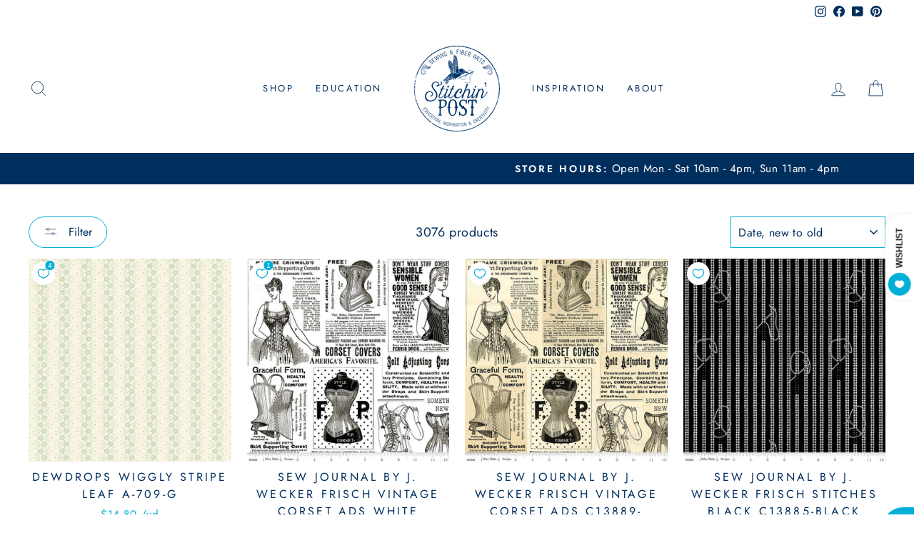

--- FILE ---
content_type: text/html; charset=utf-8
request_url: https://stitchinpost.com/collections/fabric-cut-goods?page=87
body_size: 45712
content:
<!doctype html>
<html class="no-js" lang="en" dir="ltr">
<head>
  <meta charset="utf-8">
  <meta http-equiv="X-UA-Compatible" content="IE=edge,chrome=1">
  <meta name="viewport" content="width=device-width,initial-scale=1">
  <meta name="theme-color" content="#002e5d">
  <link rel="canonical" href="https://stitchinpost.com/collections/fabric-cut-goods?page=87">
  <link rel="preconnect" href="https://cdn.shopify.com" crossorigin>
  <link rel="preconnect" href="https://fonts.shopifycdn.com" crossorigin>
  <link rel="dns-prefetch" href="https://productreviews.shopifycdn.com">
  <link rel="dns-prefetch" href="https://ajax.googleapis.com">
  <link rel="dns-prefetch" href="https://maps.googleapis.com">
  <link rel="dns-prefetch" href="https://maps.gstatic.com"><link rel="shortcut icon" href="//stitchinpost.com/cdn/shop/files/STITCHPOST.LOGO.PMS_trans-02_32x32.png?v=1613792074" type="image/png" /><title>Fabric, Interfacing, Fusibles, and Batting by the Yard
&ndash; Page 87
&ndash; Stitchin&#39; Post
</title>
<meta name="description" content="Get exactly what you need with our large selection of high quality quilting, sewing, and speciality fabrics sold by the yard."><meta property="og:site_name" content="Stitchin&#39; Post">
  <meta property="og:url" content="https://stitchinpost.com/collections/fabric-cut-goods?page=87">
  <meta property="og:title" content="Fabric, Interfacing, Fusibles, and Batting by the Yard">
  <meta property="og:type" content="website">
  <meta property="og:description" content="Get exactly what you need with our large selection of high quality quilting, sewing, and speciality fabrics sold by the yard."><meta property="og:image" content="http://stitchinpost.com/cdn/shop/collections/Header.yardage.jpg?v=1622049848">
    <meta property="og:image:secure_url" content="https://stitchinpost.com/cdn/shop/collections/Header.yardage.jpg?v=1622049848">
    <meta property="og:image:width" content="1500">
    <meta property="og:image:height" content="1500"><meta name="twitter:site" content="@">
  <meta name="twitter:card" content="summary_large_image">
  <meta name="twitter:title" content="Fabric, Interfacing, Fusibles, and Batting by the Yard">
  <meta name="twitter:description" content="Get exactly what you need with our large selection of high quality quilting, sewing, and speciality fabrics sold by the yard.">
<style data-shopify>@font-face {
  font-family: Buenard;
  font-weight: 400;
  font-style: normal;
  font-display: swap;
  src: url("//stitchinpost.com/cdn/fonts/buenard/buenard_n4.49f125e176a584c6619e5ec92cb6a1fc5dc90b19.woff2") format("woff2"),
       url("//stitchinpost.com/cdn/fonts/buenard/buenard_n4.f7f42fa88e869d12c3964facd092295b768988df.woff") format("woff");
}

  @font-face {
  font-family: Jost;
  font-weight: 400;
  font-style: normal;
  font-display: swap;
  src: url("//stitchinpost.com/cdn/fonts/jost/jost_n4.d47a1b6347ce4a4c9f437608011273009d91f2b7.woff2") format("woff2"),
       url("//stitchinpost.com/cdn/fonts/jost/jost_n4.791c46290e672b3f85c3d1c651ef2efa3819eadd.woff") format("woff");
}


  @font-face {
  font-family: Jost;
  font-weight: 600;
  font-style: normal;
  font-display: swap;
  src: url("//stitchinpost.com/cdn/fonts/jost/jost_n6.ec1178db7a7515114a2d84e3dd680832b7af8b99.woff2") format("woff2"),
       url("//stitchinpost.com/cdn/fonts/jost/jost_n6.b1178bb6bdd3979fef38e103a3816f6980aeaff9.woff") format("woff");
}

  @font-face {
  font-family: Jost;
  font-weight: 400;
  font-style: italic;
  font-display: swap;
  src: url("//stitchinpost.com/cdn/fonts/jost/jost_i4.b690098389649750ada222b9763d55796c5283a5.woff2") format("woff2"),
       url("//stitchinpost.com/cdn/fonts/jost/jost_i4.fd766415a47e50b9e391ae7ec04e2ae25e7e28b0.woff") format("woff");
}

  @font-face {
  font-family: Jost;
  font-weight: 600;
  font-style: italic;
  font-display: swap;
  src: url("//stitchinpost.com/cdn/fonts/jost/jost_i6.9af7e5f39e3a108c08f24047a4276332d9d7b85e.woff2") format("woff2"),
       url("//stitchinpost.com/cdn/fonts/jost/jost_i6.2bf310262638f998ed206777ce0b9a3b98b6fe92.woff") format("woff");
}

</style><link href="//stitchinpost.com/cdn/shop/t/11/assets/theme.css?v=15699182252127373541727891478" rel="stylesheet" type="text/css" media="all" />
<style data-shopify>:root {
    --typeHeaderPrimary: Buenard;
    --typeHeaderFallback: serif;
    --typeHeaderSize: 38px;
    --typeHeaderWeight: 400;
    --typeHeaderLineHeight: 1;
    --typeHeaderSpacing: 0.0em;

    --typeBasePrimary:Jost;
    --typeBaseFallback:sans-serif;
    --typeBaseSize: 18px;
    --typeBaseWeight: 400;
    --typeBaseSpacing: 0.025em;
    --typeBaseLineHeight: 1.6;

    --typeCollectionTitle: 22px;

    --iconWeight: 2px;
    --iconLinecaps: miter;

    
      --buttonRadius: 50px;
    

    --colorGridOverlayOpacity: 0.0;
  }

  .placeholder-content {
    background-image: linear-gradient(100deg, #fff 40%, #f7f7f7 63%, #fff 79%);
  }</style><script>
    document.documentElement.className = document.documentElement.className.replace('no-js', 'js');

    window.theme = window.theme || {};
    theme.routes = {
      home: "/",
      cart: "/cart.js",
      cartPage: "/cart",
      cartAdd: "/cart/add.js",
      cartChange: "/cart/change.js",
      search: "/search"
    };
    theme.strings = {
      soldOut: "Sold Out",
      unavailable: "Unavailable",
      inStockLabel: "In stock, ready to ship",
      oneStockLabel: "Low stock - [count] item left",
      otherStockLabel: "Low stock - [count] items left",
      willNotShipUntil: "Ready to ship [date]",
      willBeInStockAfter: "Back in stock [date]",
      waitingForStock: "Inventory on the way",
      savePrice: "Save [saved_amount]",
      cartEmpty: "Your cart is currently empty.",
      cartTermsConfirmation: "You must agree with the terms and conditions of sales to check out",
      searchCollections: "Collections:",
      searchPages: "Pages:",
      searchArticles: "Articles:",
      productFrom: "from ",
    };
    theme.settings = {
      cartType: "page",
      isCustomerTemplate: false,
      moneyFormat: "${{amount}}",
      saveType: "dollar",
      productImageSize: "square",
      productImageCover: false,
      predictiveSearch: true,
      predictiveSearchType: "product",
      predictiveSearchVendor: false,
      predictiveSearchPrice: true,
      quickView: false,
      themeName: 'Impulse',
      themeVersion: "7.1.0"
    };
  </script>

  <script>window.performance && window.performance.mark && window.performance.mark('shopify.content_for_header.start');</script><meta name="google-site-verification" content="qS4cQV2D9qScIMbkjpW7PMwDRhqKV6OA2lAdHoLO1Uw">
<meta id="shopify-digital-wallet" name="shopify-digital-wallet" content="/42003169440/digital_wallets/dialog">
<meta name="shopify-checkout-api-token" content="57bc29e875e3c8bb2544373a2df3b58b">
<meta id="in-context-paypal-metadata" data-shop-id="42003169440" data-venmo-supported="false" data-environment="production" data-locale="en_US" data-paypal-v4="true" data-currency="USD">
<link rel="alternate" type="application/atom+xml" title="Feed" href="/collections/fabric-cut-goods.atom" />
<link rel="prev" href="/collections/fabric-cut-goods?page=86">
<link rel="next" href="/collections/fabric-cut-goods?page=88">
<link rel="alternate" type="application/json+oembed" href="https://stitchinpost.com/collections/fabric-cut-goods.oembed?page=87">
<script async="async" src="/checkouts/internal/preloads.js?locale=en-US"></script>
<link rel="preconnect" href="https://shop.app" crossorigin="anonymous">
<script async="async" src="https://shop.app/checkouts/internal/preloads.js?locale=en-US&shop_id=42003169440" crossorigin="anonymous"></script>
<script id="shopify-features" type="application/json">{"accessToken":"57bc29e875e3c8bb2544373a2df3b58b","betas":["rich-media-storefront-analytics"],"domain":"stitchinpost.com","predictiveSearch":true,"shopId":42003169440,"locale":"en"}</script>
<script>var Shopify = Shopify || {};
Shopify.shop = "stitchin-post-galleria.myshopify.com";
Shopify.locale = "en";
Shopify.currency = {"active":"USD","rate":"1.0"};
Shopify.country = "US";
Shopify.theme = {"name":"[FSA]-Impulse Updated copy","id":136336605417,"schema_name":"Impulse","schema_version":"7.1.0","theme_store_id":null,"role":"main"};
Shopify.theme.handle = "null";
Shopify.theme.style = {"id":null,"handle":null};
Shopify.cdnHost = "stitchinpost.com/cdn";
Shopify.routes = Shopify.routes || {};
Shopify.routes.root = "/";</script>
<script type="module">!function(o){(o.Shopify=o.Shopify||{}).modules=!0}(window);</script>
<script>!function(o){function n(){var o=[];function n(){o.push(Array.prototype.slice.apply(arguments))}return n.q=o,n}var t=o.Shopify=o.Shopify||{};t.loadFeatures=n(),t.autoloadFeatures=n()}(window);</script>
<script>
  window.ShopifyPay = window.ShopifyPay || {};
  window.ShopifyPay.apiHost = "shop.app\/pay";
  window.ShopifyPay.redirectState = null;
</script>
<script id="shop-js-analytics" type="application/json">{"pageType":"collection"}</script>
<script defer="defer" async type="module" src="//stitchinpost.com/cdn/shopifycloud/shop-js/modules/v2/client.init-shop-cart-sync_BT-GjEfc.en.esm.js"></script>
<script defer="defer" async type="module" src="//stitchinpost.com/cdn/shopifycloud/shop-js/modules/v2/chunk.common_D58fp_Oc.esm.js"></script>
<script defer="defer" async type="module" src="//stitchinpost.com/cdn/shopifycloud/shop-js/modules/v2/chunk.modal_xMitdFEc.esm.js"></script>
<script type="module">
  await import("//stitchinpost.com/cdn/shopifycloud/shop-js/modules/v2/client.init-shop-cart-sync_BT-GjEfc.en.esm.js");
await import("//stitchinpost.com/cdn/shopifycloud/shop-js/modules/v2/chunk.common_D58fp_Oc.esm.js");
await import("//stitchinpost.com/cdn/shopifycloud/shop-js/modules/v2/chunk.modal_xMitdFEc.esm.js");

  window.Shopify.SignInWithShop?.initShopCartSync?.({"fedCMEnabled":true,"windoidEnabled":true});

</script>
<script>
  window.Shopify = window.Shopify || {};
  if (!window.Shopify.featureAssets) window.Shopify.featureAssets = {};
  window.Shopify.featureAssets['shop-js'] = {"shop-cart-sync":["modules/v2/client.shop-cart-sync_DZOKe7Ll.en.esm.js","modules/v2/chunk.common_D58fp_Oc.esm.js","modules/v2/chunk.modal_xMitdFEc.esm.js"],"init-fed-cm":["modules/v2/client.init-fed-cm_B6oLuCjv.en.esm.js","modules/v2/chunk.common_D58fp_Oc.esm.js","modules/v2/chunk.modal_xMitdFEc.esm.js"],"shop-cash-offers":["modules/v2/client.shop-cash-offers_D2sdYoxE.en.esm.js","modules/v2/chunk.common_D58fp_Oc.esm.js","modules/v2/chunk.modal_xMitdFEc.esm.js"],"shop-login-button":["modules/v2/client.shop-login-button_QeVjl5Y3.en.esm.js","modules/v2/chunk.common_D58fp_Oc.esm.js","modules/v2/chunk.modal_xMitdFEc.esm.js"],"pay-button":["modules/v2/client.pay-button_DXTOsIq6.en.esm.js","modules/v2/chunk.common_D58fp_Oc.esm.js","modules/v2/chunk.modal_xMitdFEc.esm.js"],"shop-button":["modules/v2/client.shop-button_DQZHx9pm.en.esm.js","modules/v2/chunk.common_D58fp_Oc.esm.js","modules/v2/chunk.modal_xMitdFEc.esm.js"],"avatar":["modules/v2/client.avatar_BTnouDA3.en.esm.js"],"init-windoid":["modules/v2/client.init-windoid_CR1B-cfM.en.esm.js","modules/v2/chunk.common_D58fp_Oc.esm.js","modules/v2/chunk.modal_xMitdFEc.esm.js"],"init-shop-for-new-customer-accounts":["modules/v2/client.init-shop-for-new-customer-accounts_C_vY_xzh.en.esm.js","modules/v2/client.shop-login-button_QeVjl5Y3.en.esm.js","modules/v2/chunk.common_D58fp_Oc.esm.js","modules/v2/chunk.modal_xMitdFEc.esm.js"],"init-shop-email-lookup-coordinator":["modules/v2/client.init-shop-email-lookup-coordinator_BI7n9ZSv.en.esm.js","modules/v2/chunk.common_D58fp_Oc.esm.js","modules/v2/chunk.modal_xMitdFEc.esm.js"],"init-shop-cart-sync":["modules/v2/client.init-shop-cart-sync_BT-GjEfc.en.esm.js","modules/v2/chunk.common_D58fp_Oc.esm.js","modules/v2/chunk.modal_xMitdFEc.esm.js"],"shop-toast-manager":["modules/v2/client.shop-toast-manager_DiYdP3xc.en.esm.js","modules/v2/chunk.common_D58fp_Oc.esm.js","modules/v2/chunk.modal_xMitdFEc.esm.js"],"init-customer-accounts":["modules/v2/client.init-customer-accounts_D9ZNqS-Q.en.esm.js","modules/v2/client.shop-login-button_QeVjl5Y3.en.esm.js","modules/v2/chunk.common_D58fp_Oc.esm.js","modules/v2/chunk.modal_xMitdFEc.esm.js"],"init-customer-accounts-sign-up":["modules/v2/client.init-customer-accounts-sign-up_iGw4briv.en.esm.js","modules/v2/client.shop-login-button_QeVjl5Y3.en.esm.js","modules/v2/chunk.common_D58fp_Oc.esm.js","modules/v2/chunk.modal_xMitdFEc.esm.js"],"shop-follow-button":["modules/v2/client.shop-follow-button_CqMgW2wH.en.esm.js","modules/v2/chunk.common_D58fp_Oc.esm.js","modules/v2/chunk.modal_xMitdFEc.esm.js"],"checkout-modal":["modules/v2/client.checkout-modal_xHeaAweL.en.esm.js","modules/v2/chunk.common_D58fp_Oc.esm.js","modules/v2/chunk.modal_xMitdFEc.esm.js"],"shop-login":["modules/v2/client.shop-login_D91U-Q7h.en.esm.js","modules/v2/chunk.common_D58fp_Oc.esm.js","modules/v2/chunk.modal_xMitdFEc.esm.js"],"lead-capture":["modules/v2/client.lead-capture_BJmE1dJe.en.esm.js","modules/v2/chunk.common_D58fp_Oc.esm.js","modules/v2/chunk.modal_xMitdFEc.esm.js"],"payment-terms":["modules/v2/client.payment-terms_Ci9AEqFq.en.esm.js","modules/v2/chunk.common_D58fp_Oc.esm.js","modules/v2/chunk.modal_xMitdFEc.esm.js"]};
</script>
<script>(function() {
  var isLoaded = false;
  function asyncLoad() {
    if (isLoaded) return;
    isLoaded = true;
    var urls = ["https:\/\/redirectify.app\/script_tags\/tracking.js?shop=stitchin-post-galleria.myshopify.com","https:\/\/chimpstatic.com\/mcjs-connected\/js\/users\/8959841cadf1dc8ab40b0bed6\/41c43967ebc3ac97c5ee94f5f.js?shop=stitchin-post-galleria.myshopify.com"];
    for (var i = 0; i < urls.length; i++) {
      var s = document.createElement('script');
      s.type = 'text/javascript';
      s.async = true;
      s.src = urls[i];
      var x = document.getElementsByTagName('script')[0];
      x.parentNode.insertBefore(s, x);
    }
  };
  if(window.attachEvent) {
    window.attachEvent('onload', asyncLoad);
  } else {
    window.addEventListener('load', asyncLoad, false);
  }
})();</script>
<script id="__st">var __st={"a":42003169440,"offset":-28800,"reqid":"255c6d08-928f-43cc-875c-699813dbc360-1769107018","pageurl":"stitchinpost.com\/collections\/fabric-cut-goods?page=87","u":"bb79b88403ea","p":"collection","rtyp":"collection","rid":210107662496};</script>
<script>window.ShopifyPaypalV4VisibilityTracking = true;</script>
<script id="captcha-bootstrap">!function(){'use strict';const t='contact',e='account',n='new_comment',o=[[t,t],['blogs',n],['comments',n],[t,'customer']],c=[[e,'customer_login'],[e,'guest_login'],[e,'recover_customer_password'],[e,'create_customer']],r=t=>t.map((([t,e])=>`form[action*='/${t}']:not([data-nocaptcha='true']) input[name='form_type'][value='${e}']`)).join(','),a=t=>()=>t?[...document.querySelectorAll(t)].map((t=>t.form)):[];function s(){const t=[...o],e=r(t);return a(e)}const i='password',u='form_key',d=['recaptcha-v3-token','g-recaptcha-response','h-captcha-response',i],f=()=>{try{return window.sessionStorage}catch{return}},m='__shopify_v',_=t=>t.elements[u];function p(t,e,n=!1){try{const o=window.sessionStorage,c=JSON.parse(o.getItem(e)),{data:r}=function(t){const{data:e,action:n}=t;return t[m]||n?{data:e,action:n}:{data:t,action:n}}(c);for(const[e,n]of Object.entries(r))t.elements[e]&&(t.elements[e].value=n);n&&o.removeItem(e)}catch(o){console.error('form repopulation failed',{error:o})}}const l='form_type',E='cptcha';function T(t){t.dataset[E]=!0}const w=window,h=w.document,L='Shopify',v='ce_forms',y='captcha';let A=!1;((t,e)=>{const n=(g='f06e6c50-85a8-45c8-87d0-21a2b65856fe',I='https://cdn.shopify.com/shopifycloud/storefront-forms-hcaptcha/ce_storefront_forms_captcha_hcaptcha.v1.5.2.iife.js',D={infoText:'Protected by hCaptcha',privacyText:'Privacy',termsText:'Terms'},(t,e,n)=>{const o=w[L][v],c=o.bindForm;if(c)return c(t,g,e,D).then(n);var r;o.q.push([[t,g,e,D],n]),r=I,A||(h.body.append(Object.assign(h.createElement('script'),{id:'captcha-provider',async:!0,src:r})),A=!0)});var g,I,D;w[L]=w[L]||{},w[L][v]=w[L][v]||{},w[L][v].q=[],w[L][y]=w[L][y]||{},w[L][y].protect=function(t,e){n(t,void 0,e),T(t)},Object.freeze(w[L][y]),function(t,e,n,w,h,L){const[v,y,A,g]=function(t,e,n){const i=e?o:[],u=t?c:[],d=[...i,...u],f=r(d),m=r(i),_=r(d.filter((([t,e])=>n.includes(e))));return[a(f),a(m),a(_),s()]}(w,h,L),I=t=>{const e=t.target;return e instanceof HTMLFormElement?e:e&&e.form},D=t=>v().includes(t);t.addEventListener('submit',(t=>{const e=I(t);if(!e)return;const n=D(e)&&!e.dataset.hcaptchaBound&&!e.dataset.recaptchaBound,o=_(e),c=g().includes(e)&&(!o||!o.value);(n||c)&&t.preventDefault(),c&&!n&&(function(t){try{if(!f())return;!function(t){const e=f();if(!e)return;const n=_(t);if(!n)return;const o=n.value;o&&e.removeItem(o)}(t);const e=Array.from(Array(32),(()=>Math.random().toString(36)[2])).join('');!function(t,e){_(t)||t.append(Object.assign(document.createElement('input'),{type:'hidden',name:u})),t.elements[u].value=e}(t,e),function(t,e){const n=f();if(!n)return;const o=[...t.querySelectorAll(`input[type='${i}']`)].map((({name:t})=>t)),c=[...d,...o],r={};for(const[a,s]of new FormData(t).entries())c.includes(a)||(r[a]=s);n.setItem(e,JSON.stringify({[m]:1,action:t.action,data:r}))}(t,e)}catch(e){console.error('failed to persist form',e)}}(e),e.submit())}));const S=(t,e)=>{t&&!t.dataset[E]&&(n(t,e.some((e=>e===t))),T(t))};for(const o of['focusin','change'])t.addEventListener(o,(t=>{const e=I(t);D(e)&&S(e,y())}));const B=e.get('form_key'),M=e.get(l),P=B&&M;t.addEventListener('DOMContentLoaded',(()=>{const t=y();if(P)for(const e of t)e.elements[l].value===M&&p(e,B);[...new Set([...A(),...v().filter((t=>'true'===t.dataset.shopifyCaptcha))])].forEach((e=>S(e,t)))}))}(h,new URLSearchParams(w.location.search),n,t,e,['guest_login'])})(!0,!0)}();</script>
<script integrity="sha256-4kQ18oKyAcykRKYeNunJcIwy7WH5gtpwJnB7kiuLZ1E=" data-source-attribution="shopify.loadfeatures" defer="defer" src="//stitchinpost.com/cdn/shopifycloud/storefront/assets/storefront/load_feature-a0a9edcb.js" crossorigin="anonymous"></script>
<script crossorigin="anonymous" defer="defer" src="//stitchinpost.com/cdn/shopifycloud/storefront/assets/shopify_pay/storefront-65b4c6d7.js?v=20250812"></script>
<script data-source-attribution="shopify.dynamic_checkout.dynamic.init">var Shopify=Shopify||{};Shopify.PaymentButton=Shopify.PaymentButton||{isStorefrontPortableWallets:!0,init:function(){window.Shopify.PaymentButton.init=function(){};var t=document.createElement("script");t.src="https://stitchinpost.com/cdn/shopifycloud/portable-wallets/latest/portable-wallets.en.js",t.type="module",document.head.appendChild(t)}};
</script>
<script data-source-attribution="shopify.dynamic_checkout.buyer_consent">
  function portableWalletsHideBuyerConsent(e){var t=document.getElementById("shopify-buyer-consent"),n=document.getElementById("shopify-subscription-policy-button");t&&n&&(t.classList.add("hidden"),t.setAttribute("aria-hidden","true"),n.removeEventListener("click",e))}function portableWalletsShowBuyerConsent(e){var t=document.getElementById("shopify-buyer-consent"),n=document.getElementById("shopify-subscription-policy-button");t&&n&&(t.classList.remove("hidden"),t.removeAttribute("aria-hidden"),n.addEventListener("click",e))}window.Shopify?.PaymentButton&&(window.Shopify.PaymentButton.hideBuyerConsent=portableWalletsHideBuyerConsent,window.Shopify.PaymentButton.showBuyerConsent=portableWalletsShowBuyerConsent);
</script>
<script data-source-attribution="shopify.dynamic_checkout.cart.bootstrap">document.addEventListener("DOMContentLoaded",(function(){function t(){return document.querySelector("shopify-accelerated-checkout-cart, shopify-accelerated-checkout")}if(t())Shopify.PaymentButton.init();else{new MutationObserver((function(e,n){t()&&(Shopify.PaymentButton.init(),n.disconnect())})).observe(document.body,{childList:!0,subtree:!0})}}));
</script>
<link id="shopify-accelerated-checkout-styles" rel="stylesheet" media="screen" href="https://stitchinpost.com/cdn/shopifycloud/portable-wallets/latest/accelerated-checkout-backwards-compat.css" crossorigin="anonymous">
<style id="shopify-accelerated-checkout-cart">
        #shopify-buyer-consent {
  margin-top: 1em;
  display: inline-block;
  width: 100%;
}

#shopify-buyer-consent.hidden {
  display: none;
}

#shopify-subscription-policy-button {
  background: none;
  border: none;
  padding: 0;
  text-decoration: underline;
  font-size: inherit;
  cursor: pointer;
}

#shopify-subscription-policy-button::before {
  box-shadow: none;
}

      </style>

<script>window.performance && window.performance.mark && window.performance.mark('shopify.content_for_header.end');</script>

  <script src="//stitchinpost.com/cdn/shop/t/11/assets/vendor-scripts-v11.js" defer="defer"></script><link rel="stylesheet" href="//stitchinpost.com/cdn/shop/t/11/assets/country-flags.css"><script src="//stitchinpost.com/cdn/shop/t/11/assets/theme.js?v=13862351161817530741670897711" defer="defer"></script>




<script>
  var fqa = {"product":{"Yardage":{"unit":"yd","multiplier":4,"multi":4,"divider":0.25,"minimum":1,"min":1,"property":"Cut Length","unit_per_short":"\/yd","unit_per_long":"per yard","unit_name":"yard","strings":{"unit_singular":"Yard","unit_plural":"Yards","separator_less_then_one":" of a ","separator_more_then_one":" Continuous "}}},"strings":{"separator_less_then_one":" of a ","separator_more_then_one":" Continuous ","unit_singular":"Yard","unit_plural":"Yards"}};
  var cartJson = {"note":null,"attributes":{},"original_total_price":0,"total_price":0,"total_discount":0,"total_weight":0.0,"item_count":0,"items":[],"requires_shipping":false,"currency":"USD","items_subtotal_price":0,"cart_level_discount_applications":[],"checkout_charge_amount":0};
  var themeName = "Impulse";
</script>


<script src="https://cdn.fabricshop.app/v2.2.0/FabricShop.js?shop=stitchin-post-galleria.myshopify.com" crossorigin="anonymous" defer></script>




<style>

/* Button Childern CSS to fix events */
[data-fsa-add-to-cart] > *,
button[name=checkout] > *,
input[name=checkout] > *,
button[name=update] > *,
input[name=update]  > * {
  pointer-events: none;
}

button[data-fsa-minus-cart],
button[data-fsa-plus-cart],
button[data-fsa-minus],
button[data-fsa-plus] {
  box-sizing: inherit;
  border-width: 0;
  border-style: solid;
  border-color: #e2e8f0;
  font-family: inherit;
  margin: 0;
  overflow: visible;
  text-transform: none;
  -webkit-appearance: button;
  background: transparent;
  cursor: pointer;
  line-height: inherit;
  background-color: #e2e8f0;
  font-weight: 700;
  padding-top: 0.25rem;
  padding-bottom: 0.25rem;
  padding-left: 0.75rem;
  padding-right: 0.75rem;
  color: #2d3748;
  font-size: 1.125rem;
}

button[data-fsa-plus-cart],
button[data-fsa-plus] {
  border-top-right-radius: 0.25rem;
  border-bottom-right-radius: 0.25rem;
}

button[data-fsa-minus-cart],
button[data-fsa-minus] {
  border-top-left-radius: 0.25rem;
  border-bottom-left-radius: 0.25rem;
}

button[data-fsa-minus-cart]:not([disabled]):hover,
button[data-fsa-plus-cart]:not([disabled]):hover,
button[data-fsa-minus]:not([disabled]):hover,
button[data-fsa-plus]:not([disabled]):hover {
  background-color: #cbd5e0;
}

button[data-fsa-minus-cart]:focus,
button[data-fsa-plus-cart]:focus,
button[data-fsa-minus]:focus,
button[data-fsa-plus]:focus {
  outline: 1px dotted;
  outline: 5px auto -webkit-focus-ring-color;
}

button[data-fsa-minus-cart]:disabled,
button[data-fsa-plus-cart]:disabled,
button[data-fsa-minus]:disabled,
button[data-fsa-plus]:disabled {
  cursor: not-allowed;
}

input[data-fsa-input-cart],
input[data-fsa-input] {
  box-sizing: inherit;
  border-width: 0;
  border-style: solid;
  border-color: #e2e8f0;
  font-family: inherit;
  font-size: 16px;
  margin: 0;
  overflow: visible;
  padding: 0;
  line-height: inherit;
  color: #333;
  text-align: center;
  width: 3rem;
}

div[data-fsa-container-cart],
div[data-fsa-container-product] {
  font-family: -apple-system, BlinkMacSystemFont, "Segoe UI", Roboto,
    "Helvetica Neue", Arial, "Noto Sans", sans-serif, "Apple Color Emoji",
    "Segoe UI Emoji", "Segoe UI Symbol", "Noto Color Emoji";
  line-height: 1.5;
  box-sizing: inherit;
  border-width: 0;
  border-style: solid;
  border-color: #e2e8f0;
  display: inline-flex;
}

/* Additional styles */
input[data-fsa-input-cart],
input[data-fsa-input] {
  display: inline-block;
  background-color: white;
  border-radius: 0;
  min-height: 0;
}

/* Custom CSS */


/* Units */


[data-fsa-unit-long-type="Yardage"]:after {
  content: "per yard";
}

[data-fsa-unit-short-type="Yardage"]:after {
  content: "/yd";
}

</style>




<!-- BEGIN app block: shopify://apps/minmaxify-order-limits/blocks/app-embed-block/3acfba32-89f3-4377-ae20-cbb9abc48475 --><script type="text/javascript" src="https://limits.minmaxify.com/stitchin-post-galleria.myshopify.com?v=123&r=20241119181000"></script>

<!-- END app block --><link href="https://monorail-edge.shopifysvc.com" rel="dns-prefetch">
<script>(function(){if ("sendBeacon" in navigator && "performance" in window) {try {var session_token_from_headers = performance.getEntriesByType('navigation')[0].serverTiming.find(x => x.name == '_s').description;} catch {var session_token_from_headers = undefined;}var session_cookie_matches = document.cookie.match(/_shopify_s=([^;]*)/);var session_token_from_cookie = session_cookie_matches && session_cookie_matches.length === 2 ? session_cookie_matches[1] : "";var session_token = session_token_from_headers || session_token_from_cookie || "";function handle_abandonment_event(e) {var entries = performance.getEntries().filter(function(entry) {return /monorail-edge.shopifysvc.com/.test(entry.name);});if (!window.abandonment_tracked && entries.length === 0) {window.abandonment_tracked = true;var currentMs = Date.now();var navigation_start = performance.timing.navigationStart;var payload = {shop_id: 42003169440,url: window.location.href,navigation_start,duration: currentMs - navigation_start,session_token,page_type: "collection"};window.navigator.sendBeacon("https://monorail-edge.shopifysvc.com/v1/produce", JSON.stringify({schema_id: "online_store_buyer_site_abandonment/1.1",payload: payload,metadata: {event_created_at_ms: currentMs,event_sent_at_ms: currentMs}}));}}window.addEventListener('pagehide', handle_abandonment_event);}}());</script>
<script id="web-pixels-manager-setup">(function e(e,d,r,n,o){if(void 0===o&&(o={}),!Boolean(null===(a=null===(i=window.Shopify)||void 0===i?void 0:i.analytics)||void 0===a?void 0:a.replayQueue)){var i,a;window.Shopify=window.Shopify||{};var t=window.Shopify;t.analytics=t.analytics||{};var s=t.analytics;s.replayQueue=[],s.publish=function(e,d,r){return s.replayQueue.push([e,d,r]),!0};try{self.performance.mark("wpm:start")}catch(e){}var l=function(){var e={modern:/Edge?\/(1{2}[4-9]|1[2-9]\d|[2-9]\d{2}|\d{4,})\.\d+(\.\d+|)|Firefox\/(1{2}[4-9]|1[2-9]\d|[2-9]\d{2}|\d{4,})\.\d+(\.\d+|)|Chrom(ium|e)\/(9{2}|\d{3,})\.\d+(\.\d+|)|(Maci|X1{2}).+ Version\/(15\.\d+|(1[6-9]|[2-9]\d|\d{3,})\.\d+)([,.]\d+|)( \(\w+\)|)( Mobile\/\w+|) Safari\/|Chrome.+OPR\/(9{2}|\d{3,})\.\d+\.\d+|(CPU[ +]OS|iPhone[ +]OS|CPU[ +]iPhone|CPU IPhone OS|CPU iPad OS)[ +]+(15[._]\d+|(1[6-9]|[2-9]\d|\d{3,})[._]\d+)([._]\d+|)|Android:?[ /-](13[3-9]|1[4-9]\d|[2-9]\d{2}|\d{4,})(\.\d+|)(\.\d+|)|Android.+Firefox\/(13[5-9]|1[4-9]\d|[2-9]\d{2}|\d{4,})\.\d+(\.\d+|)|Android.+Chrom(ium|e)\/(13[3-9]|1[4-9]\d|[2-9]\d{2}|\d{4,})\.\d+(\.\d+|)|SamsungBrowser\/([2-9]\d|\d{3,})\.\d+/,legacy:/Edge?\/(1[6-9]|[2-9]\d|\d{3,})\.\d+(\.\d+|)|Firefox\/(5[4-9]|[6-9]\d|\d{3,})\.\d+(\.\d+|)|Chrom(ium|e)\/(5[1-9]|[6-9]\d|\d{3,})\.\d+(\.\d+|)([\d.]+$|.*Safari\/(?![\d.]+ Edge\/[\d.]+$))|(Maci|X1{2}).+ Version\/(10\.\d+|(1[1-9]|[2-9]\d|\d{3,})\.\d+)([,.]\d+|)( \(\w+\)|)( Mobile\/\w+|) Safari\/|Chrome.+OPR\/(3[89]|[4-9]\d|\d{3,})\.\d+\.\d+|(CPU[ +]OS|iPhone[ +]OS|CPU[ +]iPhone|CPU IPhone OS|CPU iPad OS)[ +]+(10[._]\d+|(1[1-9]|[2-9]\d|\d{3,})[._]\d+)([._]\d+|)|Android:?[ /-](13[3-9]|1[4-9]\d|[2-9]\d{2}|\d{4,})(\.\d+|)(\.\d+|)|Mobile Safari.+OPR\/([89]\d|\d{3,})\.\d+\.\d+|Android.+Firefox\/(13[5-9]|1[4-9]\d|[2-9]\d{2}|\d{4,})\.\d+(\.\d+|)|Android.+Chrom(ium|e)\/(13[3-9]|1[4-9]\d|[2-9]\d{2}|\d{4,})\.\d+(\.\d+|)|Android.+(UC? ?Browser|UCWEB|U3)[ /]?(15\.([5-9]|\d{2,})|(1[6-9]|[2-9]\d|\d{3,})\.\d+)\.\d+|SamsungBrowser\/(5\.\d+|([6-9]|\d{2,})\.\d+)|Android.+MQ{2}Browser\/(14(\.(9|\d{2,})|)|(1[5-9]|[2-9]\d|\d{3,})(\.\d+|))(\.\d+|)|K[Aa][Ii]OS\/(3\.\d+|([4-9]|\d{2,})\.\d+)(\.\d+|)/},d=e.modern,r=e.legacy,n=navigator.userAgent;return n.match(d)?"modern":n.match(r)?"legacy":"unknown"}(),u="modern"===l?"modern":"legacy",c=(null!=n?n:{modern:"",legacy:""})[u],f=function(e){return[e.baseUrl,"/wpm","/b",e.hashVersion,"modern"===e.buildTarget?"m":"l",".js"].join("")}({baseUrl:d,hashVersion:r,buildTarget:u}),m=function(e){var d=e.version,r=e.bundleTarget,n=e.surface,o=e.pageUrl,i=e.monorailEndpoint;return{emit:function(e){var a=e.status,t=e.errorMsg,s=(new Date).getTime(),l=JSON.stringify({metadata:{event_sent_at_ms:s},events:[{schema_id:"web_pixels_manager_load/3.1",payload:{version:d,bundle_target:r,page_url:o,status:a,surface:n,error_msg:t},metadata:{event_created_at_ms:s}}]});if(!i)return console&&console.warn&&console.warn("[Web Pixels Manager] No Monorail endpoint provided, skipping logging."),!1;try{return self.navigator.sendBeacon.bind(self.navigator)(i,l)}catch(e){}var u=new XMLHttpRequest;try{return u.open("POST",i,!0),u.setRequestHeader("Content-Type","text/plain"),u.send(l),!0}catch(e){return console&&console.warn&&console.warn("[Web Pixels Manager] Got an unhandled error while logging to Monorail."),!1}}}}({version:r,bundleTarget:l,surface:e.surface,pageUrl:self.location.href,monorailEndpoint:e.monorailEndpoint});try{o.browserTarget=l,function(e){var d=e.src,r=e.async,n=void 0===r||r,o=e.onload,i=e.onerror,a=e.sri,t=e.scriptDataAttributes,s=void 0===t?{}:t,l=document.createElement("script"),u=document.querySelector("head"),c=document.querySelector("body");if(l.async=n,l.src=d,a&&(l.integrity=a,l.crossOrigin="anonymous"),s)for(var f in s)if(Object.prototype.hasOwnProperty.call(s,f))try{l.dataset[f]=s[f]}catch(e){}if(o&&l.addEventListener("load",o),i&&l.addEventListener("error",i),u)u.appendChild(l);else{if(!c)throw new Error("Did not find a head or body element to append the script");c.appendChild(l)}}({src:f,async:!0,onload:function(){if(!function(){var e,d;return Boolean(null===(d=null===(e=window.Shopify)||void 0===e?void 0:e.analytics)||void 0===d?void 0:d.initialized)}()){var d=window.webPixelsManager.init(e)||void 0;if(d){var r=window.Shopify.analytics;r.replayQueue.forEach((function(e){var r=e[0],n=e[1],o=e[2];d.publishCustomEvent(r,n,o)})),r.replayQueue=[],r.publish=d.publishCustomEvent,r.visitor=d.visitor,r.initialized=!0}}},onerror:function(){return m.emit({status:"failed",errorMsg:"".concat(f," has failed to load")})},sri:function(e){var d=/^sha384-[A-Za-z0-9+/=]+$/;return"string"==typeof e&&d.test(e)}(c)?c:"",scriptDataAttributes:o}),m.emit({status:"loading"})}catch(e){m.emit({status:"failed",errorMsg:(null==e?void 0:e.message)||"Unknown error"})}}})({shopId: 42003169440,storefrontBaseUrl: "https://stitchinpost.com",extensionsBaseUrl: "https://extensions.shopifycdn.com/cdn/shopifycloud/web-pixels-manager",monorailEndpoint: "https://monorail-edge.shopifysvc.com/unstable/produce_batch",surface: "storefront-renderer",enabledBetaFlags: ["2dca8a86"],webPixelsConfigList: [{"id":"1547337961","configuration":"{\"myshopifyDomain\":\"stitchin-post-galleria.myshopify.com\"}","eventPayloadVersion":"v1","runtimeContext":"STRICT","scriptVersion":"23b97d18e2aa74363140dc29c9284e87","type":"APP","apiClientId":2775569,"privacyPurposes":["ANALYTICS","MARKETING","SALE_OF_DATA"],"dataSharingAdjustments":{"protectedCustomerApprovalScopes":["read_customer_address","read_customer_email","read_customer_name","read_customer_phone","read_customer_personal_data"]}},{"id":"481886441","configuration":"{\"config\":\"{\\\"google_tag_ids\\\":[\\\"G-M29TVZFM8N\\\",\\\"GT-KVHVLTG\\\"],\\\"target_country\\\":\\\"US\\\",\\\"gtag_events\\\":[{\\\"type\\\":\\\"search\\\",\\\"action_label\\\":\\\"G-M29TVZFM8N\\\"},{\\\"type\\\":\\\"begin_checkout\\\",\\\"action_label\\\":\\\"G-M29TVZFM8N\\\"},{\\\"type\\\":\\\"view_item\\\",\\\"action_label\\\":[\\\"G-M29TVZFM8N\\\",\\\"MC-899ZDPPMD3\\\"]},{\\\"type\\\":\\\"purchase\\\",\\\"action_label\\\":[\\\"G-M29TVZFM8N\\\",\\\"MC-899ZDPPMD3\\\"]},{\\\"type\\\":\\\"page_view\\\",\\\"action_label\\\":[\\\"G-M29TVZFM8N\\\",\\\"MC-899ZDPPMD3\\\"]},{\\\"type\\\":\\\"add_payment_info\\\",\\\"action_label\\\":\\\"G-M29TVZFM8N\\\"},{\\\"type\\\":\\\"add_to_cart\\\",\\\"action_label\\\":\\\"G-M29TVZFM8N\\\"}],\\\"enable_monitoring_mode\\\":false}\"}","eventPayloadVersion":"v1","runtimeContext":"OPEN","scriptVersion":"b2a88bafab3e21179ed38636efcd8a93","type":"APP","apiClientId":1780363,"privacyPurposes":[],"dataSharingAdjustments":{"protectedCustomerApprovalScopes":["read_customer_address","read_customer_email","read_customer_name","read_customer_personal_data","read_customer_phone"]}},{"id":"59867369","configuration":"{\"tagID\":\"2613240603156\"}","eventPayloadVersion":"v1","runtimeContext":"STRICT","scriptVersion":"18031546ee651571ed29edbe71a3550b","type":"APP","apiClientId":3009811,"privacyPurposes":["ANALYTICS","MARKETING","SALE_OF_DATA"],"dataSharingAdjustments":{"protectedCustomerApprovalScopes":["read_customer_address","read_customer_email","read_customer_name","read_customer_personal_data","read_customer_phone"]}},{"id":"shopify-app-pixel","configuration":"{}","eventPayloadVersion":"v1","runtimeContext":"STRICT","scriptVersion":"0450","apiClientId":"shopify-pixel","type":"APP","privacyPurposes":["ANALYTICS","MARKETING"]},{"id":"shopify-custom-pixel","eventPayloadVersion":"v1","runtimeContext":"LAX","scriptVersion":"0450","apiClientId":"shopify-pixel","type":"CUSTOM","privacyPurposes":["ANALYTICS","MARKETING"]}],isMerchantRequest: false,initData: {"shop":{"name":"Stitchin' Post","paymentSettings":{"currencyCode":"USD"},"myshopifyDomain":"stitchin-post-galleria.myshopify.com","countryCode":"US","storefrontUrl":"https:\/\/stitchinpost.com"},"customer":null,"cart":null,"checkout":null,"productVariants":[],"purchasingCompany":null},},"https://stitchinpost.com/cdn","fcfee988w5aeb613cpc8e4bc33m6693e112",{"modern":"","legacy":""},{"shopId":"42003169440","storefrontBaseUrl":"https:\/\/stitchinpost.com","extensionBaseUrl":"https:\/\/extensions.shopifycdn.com\/cdn\/shopifycloud\/web-pixels-manager","surface":"storefront-renderer","enabledBetaFlags":"[\"2dca8a86\"]","isMerchantRequest":"false","hashVersion":"fcfee988w5aeb613cpc8e4bc33m6693e112","publish":"custom","events":"[[\"page_viewed\",{}],[\"collection_viewed\",{\"collection\":{\"id\":\"210107662496\",\"title\":\"Fabric, Interfacing, Fusibles, and Batting by the Yard\",\"productVariants\":[{\"price\":{\"amount\":3.7,\"currencyCode\":\"USD\"},\"product\":{\"title\":\"Dewdrops Wiggly Stripe Leaf A-709-G\",\"vendor\":\"Andover Fabrics\",\"id\":\"8155076002025\",\"untranslatedTitle\":\"Dewdrops Wiggly Stripe Leaf A-709-G\",\"url\":\"\/products\/dewdrops-wiggly-stripe-leaf-a-709-g\",\"type\":\"Yardage\"},\"id\":\"45146976026857\",\"image\":{\"src\":\"\/\/stitchinpost.com\/cdn\/shop\/files\/72dpi-A-709-G.jpg?v=1689611381\"},\"sku\":\"A-709-G\",\"title\":\"Default Title\",\"untranslatedTitle\":\"Default Title\"},{\"price\":{\"amount\":3.7,\"currencyCode\":\"USD\"},\"product\":{\"title\":\"Sew Journal by J. Wecker Frisch Vintage Corset Ads White C13889-WHITE\",\"vendor\":\"Riley Blake Designs\",\"id\":\"8155055653097\",\"untranslatedTitle\":\"Sew Journal by J. Wecker Frisch Vintage Corset Ads White C13889-WHITE\",\"url\":\"\/products\/sew-journal-by-j-wecker-frisch-vintage-corset-ads-white-c13889-white\",\"type\":\"Yardage\"},\"id\":\"45146850361577\",\"image\":{\"src\":\"\/\/stitchinpost.com\/cdn\/shop\/files\/C13889-WHITE_media-1.jpg?v=1689609102\"},\"sku\":\"C13889-WHITE\",\"title\":\"Default Title\",\"untranslatedTitle\":\"Default Title\"},{\"price\":{\"amount\":3.7,\"currencyCode\":\"USD\"},\"product\":{\"title\":\"Sew Journal by J. Wecker Frisch Vintage Corset Ads C13889-PARCHMENT\",\"vendor\":\"Riley Blake Designs\",\"id\":\"8155055685865\",\"untranslatedTitle\":\"Sew Journal by J. Wecker Frisch Vintage Corset Ads C13889-PARCHMENT\",\"url\":\"\/products\/sew-journal-by-j-wecker-frisch-vintage-corset-ads-c13889-parchment\",\"type\":\"Yardage\"},\"id\":\"45146850394345\",\"image\":{\"src\":\"\/\/stitchinpost.com\/cdn\/shop\/files\/C13889-PARCHMENT_media-1.jpg?v=1689609101\"},\"sku\":\"C13889-PARCHMENT\",\"title\":\"Default Title\",\"untranslatedTitle\":\"Default Title\"},{\"price\":{\"amount\":3.7,\"currencyCode\":\"USD\"},\"product\":{\"title\":\"Sew Journal by J. Wecker Frisch Stitches Black C13885-BLACK\",\"vendor\":\"Riley Blake Designs\",\"id\":\"8155055620329\",\"untranslatedTitle\":\"Sew Journal by J. Wecker Frisch Stitches Black C13885-BLACK\",\"url\":\"\/products\/sew-journal-by-j-wecker-frisch-stitches-black-c13885-black\",\"type\":\"Yardage\"},\"id\":\"45146850296041\",\"image\":{\"src\":\"\/\/stitchinpost.com\/cdn\/shop\/files\/C13885-BLACK_media-1.jpg?v=1689609101\"},\"sku\":\"C13885-BLACK\",\"title\":\"Default Title\",\"untranslatedTitle\":\"Default Title\"},{\"price\":{\"amount\":3.7,\"currencyCode\":\"USD\"},\"product\":{\"title\":\"Sew Journal by J. Wecker Frisch Sewing Machine Patent C13887-BLACK\",\"vendor\":\"Riley Blake Designs\",\"id\":\"8155055489257\",\"untranslatedTitle\":\"Sew Journal by J. Wecker Frisch Sewing Machine Patent C13887-BLACK\",\"url\":\"\/products\/sew-journal-by-j-wecker-frisch-sewing-machine-patent-c13887-black\",\"type\":\"Yardage\"},\"id\":\"45146849804521\",\"image\":{\"src\":\"\/\/stitchinpost.com\/cdn\/shop\/files\/C13887-BLACK_media-1.jpg?v=1689609096\"},\"sku\":\"C13887-BLACK\",\"title\":\"Default Title\",\"untranslatedTitle\":\"Default Title\"},{\"price\":{\"amount\":3.7,\"currencyCode\":\"USD\"},\"product\":{\"title\":\"Sew Journal by J. Wecker Frisch Vintage Ads White C13888-WHITE\",\"vendor\":\"Riley Blake Designs\",\"id\":\"8155055522025\",\"untranslatedTitle\":\"Sew Journal by J. Wecker Frisch Vintage Ads White C13888-WHITE\",\"url\":\"\/products\/sew-journal-by-j-wecker-frisch-vintage-ads-white-c13888-white\",\"type\":\"Yardage\"},\"id\":\"45146849870057\",\"image\":{\"src\":\"\/\/stitchinpost.com\/cdn\/shop\/files\/C13888-WHITE_media-1.jpg?v=1689609096\"},\"sku\":\"C13888-WHITE\",\"title\":\"Default Title\",\"untranslatedTitle\":\"Default Title\"},{\"price\":{\"amount\":3.7,\"currencyCode\":\"USD\"},\"product\":{\"title\":\"Sew Journal by J. Wecker Frisch Stitches White C13885-WHITE\",\"vendor\":\"Riley Blake Designs\",\"id\":\"8155055456489\",\"untranslatedTitle\":\"Sew Journal by J. Wecker Frisch Stitches White C13885-WHITE\",\"url\":\"\/products\/sew-journal-by-j-wecker-frisch-stitches-white-c13885-white\",\"type\":\"Yardage\"},\"id\":\"45146849771753\",\"image\":{\"src\":\"\/\/stitchinpost.com\/cdn\/shop\/files\/C13885-WHITE_media-1.jpg?v=1689609096\"},\"sku\":\"C13885-WHITE\",\"title\":\"Default Title\",\"untranslatedTitle\":\"Default Title\"},{\"price\":{\"amount\":3.7,\"currencyCode\":\"USD\"},\"product\":{\"title\":\"Sew Journal by J. Wecker Frisch Sewing Machine Patent C13887-WHITE\",\"vendor\":\"Riley Blake Designs\",\"id\":\"8155055423721\",\"untranslatedTitle\":\"Sew Journal by J. Wecker Frisch Sewing Machine Patent C13887-WHITE\",\"url\":\"\/products\/sew-journal-by-j-wecker-frisch-sewing-machine-patent-c13887-white\",\"type\":\"Yardage\"},\"id\":\"45146849738985\",\"image\":{\"src\":\"\/\/stitchinpost.com\/cdn\/shop\/files\/C13887-WHITE_media-1.jpg?v=1689609096\"},\"sku\":\"C13887-WHITE\",\"title\":\"Default Title\",\"untranslatedTitle\":\"Default Title\"},{\"price\":{\"amount\":4.0,\"currencyCode\":\"USD\"},\"product\":{\"title\":\"Asian Circles Green Kaffe Fasett Collective GP89.GREE\",\"vendor\":\"Free Spirit Fabrics\",\"id\":\"8153810075881\",\"untranslatedTitle\":\"Asian Circles Green Kaffe Fasett Collective GP89.GREE\",\"url\":\"\/products\/asian-circles-green-gp89-green\",\"type\":\"Yardage\"},\"id\":\"45121804402921\",\"image\":{\"src\":\"\/\/stitchinpost.com\/cdn\/shop\/files\/GP89.GREE__95373.1677779914.jpg?v=1689274014\"},\"sku\":\"GP89.GREE\",\"title\":\"Default Title\",\"untranslatedTitle\":\"Default Title\"},{\"price\":{\"amount\":4.0,\"currencyCode\":\"USD\"},\"product\":{\"title\":\"Asian Circles Yellow Kaffe Fasett Collective GP89.YELLOW\",\"vendor\":\"Free Spirit Fabrics\",\"id\":\"8153809813737\",\"untranslatedTitle\":\"Asian Circles Yellow Kaffe Fasett Collective GP89.YELLOW\",\"url\":\"\/products\/asian-circles-yellow-gp89-yellow\",\"type\":\"Yardage\"},\"id\":\"45121802666217\",\"image\":{\"src\":\"\/\/stitchinpost.com\/cdn\/shop\/files\/GP89.YELLOW__65626.1677779894.jpg?v=1689273866\"},\"sku\":\"GP89.YELLOW\",\"title\":\"Default Title\",\"untranslatedTitle\":\"Default Title\"},{\"price\":{\"amount\":4.0,\"currencyCode\":\"USD\"},\"product\":{\"title\":\"Rhododendrons Grey Kaffe Fasett Collective PWPJ124.GREY\",\"vendor\":\"Free Spirit Fabrics\",\"id\":\"8153809486057\",\"untranslatedTitle\":\"Rhododendrons Grey Kaffe Fasett Collective PWPJ124.GREY\",\"url\":\"\/products\/rhododendrons-grey-pwpj124-grey\",\"type\":\"Yardage\"},\"id\":\"45121801945321\",\"image\":{\"src\":\"\/\/stitchinpost.com\/cdn\/shop\/files\/PWPJ124.GREY__08948.1677779907.jpg?v=1689273854\"},\"sku\":\"PWPJ124.GREY\",\"title\":\"Default Title\",\"untranslatedTitle\":\"Default Title\"},{\"price\":{\"amount\":4.0,\"currencyCode\":\"USD\"},\"product\":{\"title\":\"Sailor Valentine Grey Kaffe Fasett Collective PWPJ121.GREY\",\"vendor\":\"Free Spirit Fabrics\",\"id\":\"8153809387753\",\"untranslatedTitle\":\"Sailor Valentine Grey Kaffe Fasett Collective PWPJ121.GREY\",\"url\":\"\/products\/sailor-valentine-grey-pwpj121-grey\",\"type\":\"Yardage\"},\"id\":\"45121801814249\",\"image\":{\"src\":\"\/\/stitchinpost.com\/cdn\/shop\/files\/PWPJ121.GREY__27516.1677779902.jpg?v=1689273853\"},\"sku\":\"PWPJ121.GREY\",\"title\":\"Default Title\",\"untranslatedTitle\":\"Default Title\"},{\"price\":{\"amount\":3.8,\"currencyCode\":\"USD\"},\"product\":{\"title\":\"Chalk \u0026 Charcoal  by Jennifer Sampou AJS-17513-18 Grape\",\"vendor\":\"Robert Kaufman Fabrics\",\"id\":\"8146064113897\",\"untranslatedTitle\":\"Chalk \u0026 Charcoal  by Jennifer Sampou AJS-17513-18 Grape\",\"url\":\"\/products\/chalk-charcoal-by-jennifer-sampou-ajs-17513-18-grape\",\"type\":\"Yardage\"},\"id\":\"45018452328681\",\"image\":{\"src\":\"\/\/stitchinpost.com\/cdn\/shop\/files\/AJS-17513-18.jpg?v=1687966509\"},\"sku\":\"AJS-17513-18\",\"title\":\"Default Title\",\"untranslatedTitle\":\"Default Title\"},{\"price\":{\"amount\":3.95,\"currencyCode\":\"USD\"},\"product\":{\"title\":\"Essex E014-1221 Med. Aqua\",\"vendor\":\"Robert Kaufman Fabrics\",\"id\":\"8137114353897\",\"untranslatedTitle\":\"Essex E014-1221 Med. Aqua\",\"url\":\"\/products\/essex-e014-1221-med-aqua\",\"type\":\"Yardage\"},\"id\":\"44933745737961\",\"image\":{\"src\":\"\/\/stitchinpost.com\/cdn\/shop\/files\/E014-1221.jpg?v=1687283598\"},\"sku\":\"E014-1221\",\"title\":\"Default Title\",\"untranslatedTitle\":\"Default Title\"},{\"price\":{\"amount\":3.8,\"currencyCode\":\"USD\"},\"product\":{\"title\":\"Essex E014-1192 Lime\",\"vendor\":\"Robert Kaufman Fabrics\",\"id\":\"8137110716649\",\"untranslatedTitle\":\"Essex E014-1192 Lime\",\"url\":\"\/products\/essex-e014-1192-lime\",\"type\":\"Yardage\"},\"id\":\"44933724209385\",\"image\":{\"src\":\"\/\/stitchinpost.com\/cdn\/shop\/files\/E014-1192.jpg?v=1687282893\"},\"sku\":\"E014-1192\",\"title\":\"Default Title\",\"untranslatedTitle\":\"Default Title\"},{\"price\":{\"amount\":3.8,\"currencyCode\":\"USD\"},\"product\":{\"title\":\"Chalk \u0026 Charcoal AJS-17513-71 Lagoon by Jennifer Sampou\",\"vendor\":\"Robert Kaufman Fabrics\",\"id\":\"8129921810665\",\"untranslatedTitle\":\"Chalk \u0026 Charcoal AJS-17513-71 Lagoon by Jennifer Sampou\",\"url\":\"\/products\/chalk-charcoal-by-jennifer-sampou-lagoon-ajs-17513-71\",\"type\":\"Yardage\"},\"id\":\"44880763814121\",\"image\":{\"src\":\"\/\/stitchinpost.com\/cdn\/shop\/products\/AJS-17513-71.jpg?v=1686330435\"},\"sku\":\"AJS-17513-71\",\"title\":\"Default Title\",\"untranslatedTitle\":\"Default Title\"},{\"price\":{\"amount\":3.8,\"currencyCode\":\"USD\"},\"product\":{\"title\":\"Chalk \u0026 Charcoal AJS-17513-68 Dusty Blue by Jennifer Sampou\",\"vendor\":\"Robert Kaufman Fabrics\",\"id\":\"8129921777897\",\"untranslatedTitle\":\"Chalk \u0026 Charcoal AJS-17513-68 Dusty Blue by Jennifer Sampou\",\"url\":\"\/products\/chalk-charcoal-by-jennifer-sampou-dusty-blue-ajs-17513-68\",\"type\":\"Yardage\"},\"id\":\"44880763781353\",\"image\":{\"src\":\"\/\/stitchinpost.com\/cdn\/shop\/products\/AJS-17513-68.jpg?v=1686330434\"},\"sku\":\"AJS-17513-68\",\"title\":\"Default Title\",\"untranslatedTitle\":\"Default Title\"},{\"price\":{\"amount\":3.8,\"currencyCode\":\"USD\"},\"product\":{\"title\":\"Chalk \u0026 Charcoal AJS-17513-169 Earth by Jennifer Sampou\",\"vendor\":\"Robert Kaufman Fabrics\",\"id\":\"8129921679593\",\"untranslatedTitle\":\"Chalk \u0026 Charcoal AJS-17513-169 Earth by Jennifer Sampou\",\"url\":\"\/products\/chalk-charcoal-by-jennifer-sampou-earth-ajs-17513-169\",\"type\":\"Yardage\"},\"id\":\"44880763584745\",\"image\":{\"src\":\"\/\/stitchinpost.com\/cdn\/shop\/products\/AJS-17513-169.jpg?v=1686330431\"},\"sku\":\"AJS-17513-169\",\"title\":\"Default Title\",\"untranslatedTitle\":\"Default Title\"},{\"price\":{\"amount\":3.8,\"currencyCode\":\"USD\"},\"product\":{\"title\":\"Chalk \u0026 Charcoal by Jennifer Sampou Fuchsia AJS-17513-108\",\"vendor\":\"Robert Kaufman Fabrics\",\"id\":\"8129921646825\",\"untranslatedTitle\":\"Chalk \u0026 Charcoal by Jennifer Sampou Fuchsia AJS-17513-108\",\"url\":\"\/products\/chalk-charcoal-by-jennifer-sampou-fuschia-ajs-17513-108\",\"type\":\"Yardage\"},\"id\":\"44880763551977\",\"image\":{\"src\":\"\/\/stitchinpost.com\/cdn\/shop\/products\/AJS-17513-108.jpg?v=1686330431\"},\"sku\":\"AJS-17513-108\",\"title\":\"Default Title\",\"untranslatedTitle\":\"Default Title\"},{\"price\":{\"amount\":3.8,\"currencyCode\":\"USD\"},\"product\":{\"title\":\"Chalk \u0026 Charcoal AJS-17513-105 Garnet by Jennifer Sampou\",\"vendor\":\"Robert Kaufman Fabrics\",\"id\":\"8129921745129\",\"untranslatedTitle\":\"Chalk \u0026 Charcoal AJS-17513-105 Garnet by Jennifer Sampou\",\"url\":\"\/products\/chalk-charcoal-by-jennifer-sampou-garnet-ajs-17513-105\",\"type\":\"Yardage\"},\"id\":\"44880763650281\",\"image\":{\"src\":\"\/\/stitchinpost.com\/cdn\/shop\/products\/AJS-17513-105.jpg?v=1686330432\"},\"sku\":\"AJS-17513-105\",\"title\":\"Default Title\",\"untranslatedTitle\":\"Default Title\"},{\"price\":{\"amount\":3.7,\"currencyCode\":\"USD\"},\"product\":{\"title\":\"Wandering by Andover Fabric Bliss in Peach A-765-O\",\"vendor\":\"Andover Fabrics\",\"id\":\"8128693666025\",\"untranslatedTitle\":\"Wandering by Andover Fabric Bliss in Peach A-765-O\",\"url\":\"\/products\/wandering-by-andover-fabric-bliss-in-peach-a-765-o\",\"type\":\"Yardage\"},\"id\":\"44871094075625\",\"image\":{\"src\":\"\/\/stitchinpost.com\/cdn\/shop\/products\/72dpi-A-765-O.jpg?v=1686153741\"},\"sku\":\"A-765-O\",\"title\":\"Default Title\",\"untranslatedTitle\":\"Default Title\"},{\"price\":{\"amount\":3.7,\"currencyCode\":\"USD\"},\"product\":{\"title\":\"Wandering by Andover Fabric Petrichor in Jade A-763-G\",\"vendor\":\"Andover Fabrics\",\"id\":\"8128693436649\",\"untranslatedTitle\":\"Wandering by Andover Fabric Petrichor in Jade A-763-G\",\"url\":\"\/products\/wandering-by-andover-fabric-petrichor-in-jade-a-763-g\",\"type\":\"Yardage\"},\"id\":\"44871093747945\",\"image\":{\"src\":\"\/\/stitchinpost.com\/cdn\/shop\/products\/72dpi-A-763-G.jpg?v=1686153736\"},\"sku\":\"A-763-G\",\"title\":\"Default Title\",\"untranslatedTitle\":\"Default Title\"},{\"price\":{\"amount\":1.85,\"currencyCode\":\"USD\"},\"product\":{\"title\":\"Wandering by Andover Fabric Charm in Pink A-764-E\",\"vendor\":\"Andover Fabrics\",\"id\":\"8128693534953\",\"untranslatedTitle\":\"Wandering by Andover Fabric Charm in Pink A-764-E\",\"url\":\"\/products\/wandering-by-andover-fabric-charm-in-pink-a-764-e\",\"type\":\"Yardage\"},\"id\":\"44871093944553\",\"image\":{\"src\":\"\/\/stitchinpost.com\/cdn\/shop\/products\/72dpi-A-764-E.jpg?v=1686153737\"},\"sku\":\"A-764-E\",\"title\":\"Default Title\",\"untranslatedTitle\":\"Default Title\"},{\"price\":{\"amount\":3.7,\"currencyCode\":\"USD\"},\"product\":{\"title\":\"Wandering by Andover Fabric Wandering in Red A-762-O\",\"vendor\":\"Andover Fabrics\",\"id\":\"8128693305577\",\"untranslatedTitle\":\"Wandering by Andover Fabric Wandering in Red A-762-O\",\"url\":\"\/products\/wandering-by-andover-fabric-wandering-in-red-a-762-o\",\"type\":\"Yardage\"},\"id\":\"44871093649641\",\"image\":{\"src\":\"\/\/stitchinpost.com\/cdn\/shop\/products\/72dpi-A-762-O.jpg?v=1686153732\"},\"sku\":\"A-762-O\",\"title\":\"Default Title\",\"untranslatedTitle\":\"Default Title\"},{\"price\":{\"amount\":3.7,\"currencyCode\":\"USD\"},\"product\":{\"title\":\"Wandering by Andover Fabric Butterflies in Orchid A-761-P\",\"vendor\":\"Andover Fabrics\",\"id\":\"8128693240041\",\"untranslatedTitle\":\"Wandering by Andover Fabric Butterflies in Orchid A-761-P\",\"url\":\"\/products\/wandering-by-andover-fabric-butterflies-in-orchid-a-761-p\",\"type\":\"Yardage\"},\"id\":\"44871093551337\",\"image\":{\"src\":\"\/\/stitchinpost.com\/cdn\/shop\/files\/72dpi-A-761-P.jpg?v=1690303648\"},\"sku\":\"A-761-P\",\"title\":\"Default Title\",\"untranslatedTitle\":\"Default Title\"},{\"price\":{\"amount\":3.7,\"currencyCode\":\"USD\"},\"product\":{\"title\":\"Wandering by Andover Fabric Felicity in Golden A-758-Y\",\"vendor\":\"Andover Fabrics\",\"id\":\"8128692879593\",\"untranslatedTitle\":\"Wandering by Andover Fabric Felicity in Golden A-758-Y\",\"url\":\"\/products\/wandering-by-andover-fabric-felicity-in-golden-a-758-y\",\"type\":\"Yardage\"},\"id\":\"44871093092585\",\"image\":{\"src\":\"\/\/stitchinpost.com\/cdn\/shop\/products\/72dpi-A-758-Y.jpg?v=1686153721\"},\"sku\":\"A-758-Y\",\"title\":\"Default Title\",\"untranslatedTitle\":\"Default Title\"},{\"price\":{\"amount\":3.7,\"currencyCode\":\"USD\"},\"product\":{\"title\":\"Cocoa Blue by Edyta Sitar Iron Gate in Baby's Breath A-734-LB\",\"vendor\":\"Andover Fabrics\",\"id\":\"8128172982505\",\"untranslatedTitle\":\"Cocoa Blue by Edyta Sitar Iron Gate in Baby's Breath A-734-LB\",\"url\":\"\/products\/cocoa-blue-by-edyta-sitar-iron-gate-in-babys-breath-a-734-lb\",\"type\":\"Yardage\"},\"id\":\"44866739929321\",\"image\":{\"src\":\"\/\/stitchinpost.com\/cdn\/shop\/products\/72dpi-A-734-LB.jpg?v=1686076540\"},\"sku\":\"A-734-LB\",\"title\":\"Default Title\",\"untranslatedTitle\":\"Default Title\"},{\"price\":{\"amount\":3.7,\"currencyCode\":\"USD\"},\"product\":{\"title\":\"Cocoa Blue by Edyta Sitar Iron Gate in Cocoa A-734-N\",\"vendor\":\"Andover Fabrics\",\"id\":\"8128173015273\",\"untranslatedTitle\":\"Cocoa Blue by Edyta Sitar Iron Gate in Cocoa A-734-N\",\"url\":\"\/products\/cocoa-blue-by-edyta-sitar-iron-gate-in-cocoa-a-734-n\",\"type\":\"Yardage\"},\"id\":\"44866739962089\",\"image\":{\"src\":\"\/\/stitchinpost.com\/cdn\/shop\/products\/72dpi-A-734-N.jpg?v=1686076541\"},\"sku\":\"A-734-N\",\"title\":\"Default Title\",\"untranslatedTitle\":\"Default Title\"}]}}]]"});</script><script>
  window.ShopifyAnalytics = window.ShopifyAnalytics || {};
  window.ShopifyAnalytics.meta = window.ShopifyAnalytics.meta || {};
  window.ShopifyAnalytics.meta.currency = 'USD';
  var meta = {"products":[{"id":8155076002025,"gid":"gid:\/\/shopify\/Product\/8155076002025","vendor":"Andover Fabrics","type":"Yardage","handle":"dewdrops-wiggly-stripe-leaf-a-709-g","variants":[{"id":45146976026857,"price":370,"name":"Dewdrops Wiggly Stripe Leaf A-709-G","public_title":null,"sku":"A-709-G"}],"remote":false},{"id":8155055653097,"gid":"gid:\/\/shopify\/Product\/8155055653097","vendor":"Riley Blake Designs","type":"Yardage","handle":"sew-journal-by-j-wecker-frisch-vintage-corset-ads-white-c13889-white","variants":[{"id":45146850361577,"price":370,"name":"Sew Journal by J. Wecker Frisch Vintage Corset Ads White C13889-WHITE","public_title":null,"sku":"C13889-WHITE"}],"remote":false},{"id":8155055685865,"gid":"gid:\/\/shopify\/Product\/8155055685865","vendor":"Riley Blake Designs","type":"Yardage","handle":"sew-journal-by-j-wecker-frisch-vintage-corset-ads-c13889-parchment","variants":[{"id":45146850394345,"price":370,"name":"Sew Journal by J. Wecker Frisch Vintage Corset Ads C13889-PARCHMENT","public_title":null,"sku":"C13889-PARCHMENT"}],"remote":false},{"id":8155055620329,"gid":"gid:\/\/shopify\/Product\/8155055620329","vendor":"Riley Blake Designs","type":"Yardage","handle":"sew-journal-by-j-wecker-frisch-stitches-black-c13885-black","variants":[{"id":45146850296041,"price":370,"name":"Sew Journal by J. Wecker Frisch Stitches Black C13885-BLACK","public_title":null,"sku":"C13885-BLACK"}],"remote":false},{"id":8155055489257,"gid":"gid:\/\/shopify\/Product\/8155055489257","vendor":"Riley Blake Designs","type":"Yardage","handle":"sew-journal-by-j-wecker-frisch-sewing-machine-patent-c13887-black","variants":[{"id":45146849804521,"price":370,"name":"Sew Journal by J. Wecker Frisch Sewing Machine Patent C13887-BLACK","public_title":null,"sku":"C13887-BLACK"}],"remote":false},{"id":8155055522025,"gid":"gid:\/\/shopify\/Product\/8155055522025","vendor":"Riley Blake Designs","type":"Yardage","handle":"sew-journal-by-j-wecker-frisch-vintage-ads-white-c13888-white","variants":[{"id":45146849870057,"price":370,"name":"Sew Journal by J. Wecker Frisch Vintage Ads White C13888-WHITE","public_title":null,"sku":"C13888-WHITE"}],"remote":false},{"id":8155055456489,"gid":"gid:\/\/shopify\/Product\/8155055456489","vendor":"Riley Blake Designs","type":"Yardage","handle":"sew-journal-by-j-wecker-frisch-stitches-white-c13885-white","variants":[{"id":45146849771753,"price":370,"name":"Sew Journal by J. Wecker Frisch Stitches White C13885-WHITE","public_title":null,"sku":"C13885-WHITE"}],"remote":false},{"id":8155055423721,"gid":"gid:\/\/shopify\/Product\/8155055423721","vendor":"Riley Blake Designs","type":"Yardage","handle":"sew-journal-by-j-wecker-frisch-sewing-machine-patent-c13887-white","variants":[{"id":45146849738985,"price":370,"name":"Sew Journal by J. Wecker Frisch Sewing Machine Patent C13887-WHITE","public_title":null,"sku":"C13887-WHITE"}],"remote":false},{"id":8153810075881,"gid":"gid:\/\/shopify\/Product\/8153810075881","vendor":"Free Spirit Fabrics","type":"Yardage","handle":"asian-circles-green-gp89-green","variants":[{"id":45121804402921,"price":400,"name":"Asian Circles Green Kaffe Fasett Collective GP89.GREE","public_title":null,"sku":"GP89.GREE"}],"remote":false},{"id":8153809813737,"gid":"gid:\/\/shopify\/Product\/8153809813737","vendor":"Free Spirit Fabrics","type":"Yardage","handle":"asian-circles-yellow-gp89-yellow","variants":[{"id":45121802666217,"price":400,"name":"Asian Circles Yellow Kaffe Fasett Collective GP89.YELLOW","public_title":null,"sku":"GP89.YELLOW"}],"remote":false},{"id":8153809486057,"gid":"gid:\/\/shopify\/Product\/8153809486057","vendor":"Free Spirit Fabrics","type":"Yardage","handle":"rhododendrons-grey-pwpj124-grey","variants":[{"id":45121801945321,"price":400,"name":"Rhododendrons Grey Kaffe Fasett Collective PWPJ124.GREY","public_title":null,"sku":"PWPJ124.GREY"}],"remote":false},{"id":8153809387753,"gid":"gid:\/\/shopify\/Product\/8153809387753","vendor":"Free Spirit Fabrics","type":"Yardage","handle":"sailor-valentine-grey-pwpj121-grey","variants":[{"id":45121801814249,"price":400,"name":"Sailor Valentine Grey Kaffe Fasett Collective PWPJ121.GREY","public_title":null,"sku":"PWPJ121.GREY"}],"remote":false},{"id":8146064113897,"gid":"gid:\/\/shopify\/Product\/8146064113897","vendor":"Robert Kaufman Fabrics","type":"Yardage","handle":"chalk-charcoal-by-jennifer-sampou-ajs-17513-18-grape","variants":[{"id":45018452328681,"price":380,"name":"Chalk \u0026 Charcoal  by Jennifer Sampou AJS-17513-18 Grape","public_title":null,"sku":"AJS-17513-18"}],"remote":false},{"id":8137114353897,"gid":"gid:\/\/shopify\/Product\/8137114353897","vendor":"Robert Kaufman Fabrics","type":"Yardage","handle":"essex-e014-1221-med-aqua","variants":[{"id":44933745737961,"price":395,"name":"Essex E014-1221 Med. Aqua","public_title":null,"sku":"E014-1221"}],"remote":false},{"id":8137110716649,"gid":"gid:\/\/shopify\/Product\/8137110716649","vendor":"Robert Kaufman Fabrics","type":"Yardage","handle":"essex-e014-1192-lime","variants":[{"id":44933724209385,"price":380,"name":"Essex E014-1192 Lime","public_title":null,"sku":"E014-1192"}],"remote":false},{"id":8129921810665,"gid":"gid:\/\/shopify\/Product\/8129921810665","vendor":"Robert Kaufman Fabrics","type":"Yardage","handle":"chalk-charcoal-by-jennifer-sampou-lagoon-ajs-17513-71","variants":[{"id":44880763814121,"price":380,"name":"Chalk \u0026 Charcoal AJS-17513-71 Lagoon by Jennifer Sampou","public_title":null,"sku":"AJS-17513-71"}],"remote":false},{"id":8129921777897,"gid":"gid:\/\/shopify\/Product\/8129921777897","vendor":"Robert Kaufman Fabrics","type":"Yardage","handle":"chalk-charcoal-by-jennifer-sampou-dusty-blue-ajs-17513-68","variants":[{"id":44880763781353,"price":380,"name":"Chalk \u0026 Charcoal AJS-17513-68 Dusty Blue by Jennifer Sampou","public_title":null,"sku":"AJS-17513-68"}],"remote":false},{"id":8129921679593,"gid":"gid:\/\/shopify\/Product\/8129921679593","vendor":"Robert Kaufman Fabrics","type":"Yardage","handle":"chalk-charcoal-by-jennifer-sampou-earth-ajs-17513-169","variants":[{"id":44880763584745,"price":380,"name":"Chalk \u0026 Charcoal AJS-17513-169 Earth by Jennifer Sampou","public_title":null,"sku":"AJS-17513-169"}],"remote":false},{"id":8129921646825,"gid":"gid:\/\/shopify\/Product\/8129921646825","vendor":"Robert Kaufman Fabrics","type":"Yardage","handle":"chalk-charcoal-by-jennifer-sampou-fuschia-ajs-17513-108","variants":[{"id":44880763551977,"price":380,"name":"Chalk \u0026 Charcoal by Jennifer Sampou Fuchsia AJS-17513-108","public_title":null,"sku":"AJS-17513-108"}],"remote":false},{"id":8129921745129,"gid":"gid:\/\/shopify\/Product\/8129921745129","vendor":"Robert Kaufman Fabrics","type":"Yardage","handle":"chalk-charcoal-by-jennifer-sampou-garnet-ajs-17513-105","variants":[{"id":44880763650281,"price":380,"name":"Chalk \u0026 Charcoal AJS-17513-105 Garnet by Jennifer Sampou","public_title":null,"sku":"AJS-17513-105"}],"remote":false},{"id":8128693666025,"gid":"gid:\/\/shopify\/Product\/8128693666025","vendor":"Andover Fabrics","type":"Yardage","handle":"wandering-by-andover-fabric-bliss-in-peach-a-765-o","variants":[{"id":44871094075625,"price":370,"name":"Wandering by Andover Fabric Bliss in Peach A-765-O","public_title":null,"sku":"A-765-O"}],"remote":false},{"id":8128693436649,"gid":"gid:\/\/shopify\/Product\/8128693436649","vendor":"Andover Fabrics","type":"Yardage","handle":"wandering-by-andover-fabric-petrichor-in-jade-a-763-g","variants":[{"id":44871093747945,"price":370,"name":"Wandering by Andover Fabric Petrichor in Jade A-763-G","public_title":null,"sku":"A-763-G"}],"remote":false},{"id":8128693534953,"gid":"gid:\/\/shopify\/Product\/8128693534953","vendor":"Andover Fabrics","type":"Yardage","handle":"wandering-by-andover-fabric-charm-in-pink-a-764-e","variants":[{"id":44871093944553,"price":185,"name":"Wandering by Andover Fabric Charm in Pink A-764-E","public_title":null,"sku":"A-764-E"}],"remote":false},{"id":8128693305577,"gid":"gid:\/\/shopify\/Product\/8128693305577","vendor":"Andover Fabrics","type":"Yardage","handle":"wandering-by-andover-fabric-wandering-in-red-a-762-o","variants":[{"id":44871093649641,"price":370,"name":"Wandering by Andover Fabric Wandering in Red A-762-O","public_title":null,"sku":"A-762-O"}],"remote":false},{"id":8128693240041,"gid":"gid:\/\/shopify\/Product\/8128693240041","vendor":"Andover Fabrics","type":"Yardage","handle":"wandering-by-andover-fabric-butterflies-in-orchid-a-761-p","variants":[{"id":44871093551337,"price":370,"name":"Wandering by Andover Fabric Butterflies in Orchid A-761-P","public_title":null,"sku":"A-761-P"}],"remote":false},{"id":8128692879593,"gid":"gid:\/\/shopify\/Product\/8128692879593","vendor":"Andover Fabrics","type":"Yardage","handle":"wandering-by-andover-fabric-felicity-in-golden-a-758-y","variants":[{"id":44871093092585,"price":370,"name":"Wandering by Andover Fabric Felicity in Golden A-758-Y","public_title":null,"sku":"A-758-Y"}],"remote":false},{"id":8128172982505,"gid":"gid:\/\/shopify\/Product\/8128172982505","vendor":"Andover Fabrics","type":"Yardage","handle":"cocoa-blue-by-edyta-sitar-iron-gate-in-babys-breath-a-734-lb","variants":[{"id":44866739929321,"price":370,"name":"Cocoa Blue by Edyta Sitar Iron Gate in Baby's Breath A-734-LB","public_title":null,"sku":"A-734-LB"}],"remote":false},{"id":8128173015273,"gid":"gid:\/\/shopify\/Product\/8128173015273","vendor":"Andover Fabrics","type":"Yardage","handle":"cocoa-blue-by-edyta-sitar-iron-gate-in-cocoa-a-734-n","variants":[{"id":44866739962089,"price":370,"name":"Cocoa Blue by Edyta Sitar Iron Gate in Cocoa A-734-N","public_title":null,"sku":"A-734-N"}],"remote":false}],"page":{"pageType":"collection","resourceType":"collection","resourceId":210107662496,"requestId":"255c6d08-928f-43cc-875c-699813dbc360-1769107018"}};
  for (var attr in meta) {
    window.ShopifyAnalytics.meta[attr] = meta[attr];
  }
</script>
<script class="analytics">
  (function () {
    var customDocumentWrite = function(content) {
      var jquery = null;

      if (window.jQuery) {
        jquery = window.jQuery;
      } else if (window.Checkout && window.Checkout.$) {
        jquery = window.Checkout.$;
      }

      if (jquery) {
        jquery('body').append(content);
      }
    };

    var hasLoggedConversion = function(token) {
      if (token) {
        return document.cookie.indexOf('loggedConversion=' + token) !== -1;
      }
      return false;
    }

    var setCookieIfConversion = function(token) {
      if (token) {
        var twoMonthsFromNow = new Date(Date.now());
        twoMonthsFromNow.setMonth(twoMonthsFromNow.getMonth() + 2);

        document.cookie = 'loggedConversion=' + token + '; expires=' + twoMonthsFromNow;
      }
    }

    var trekkie = window.ShopifyAnalytics.lib = window.trekkie = window.trekkie || [];
    if (trekkie.integrations) {
      return;
    }
    trekkie.methods = [
      'identify',
      'page',
      'ready',
      'track',
      'trackForm',
      'trackLink'
    ];
    trekkie.factory = function(method) {
      return function() {
        var args = Array.prototype.slice.call(arguments);
        args.unshift(method);
        trekkie.push(args);
        return trekkie;
      };
    };
    for (var i = 0; i < trekkie.methods.length; i++) {
      var key = trekkie.methods[i];
      trekkie[key] = trekkie.factory(key);
    }
    trekkie.load = function(config) {
      trekkie.config = config || {};
      trekkie.config.initialDocumentCookie = document.cookie;
      var first = document.getElementsByTagName('script')[0];
      var script = document.createElement('script');
      script.type = 'text/javascript';
      script.onerror = function(e) {
        var scriptFallback = document.createElement('script');
        scriptFallback.type = 'text/javascript';
        scriptFallback.onerror = function(error) {
                var Monorail = {
      produce: function produce(monorailDomain, schemaId, payload) {
        var currentMs = new Date().getTime();
        var event = {
          schema_id: schemaId,
          payload: payload,
          metadata: {
            event_created_at_ms: currentMs,
            event_sent_at_ms: currentMs
          }
        };
        return Monorail.sendRequest("https://" + monorailDomain + "/v1/produce", JSON.stringify(event));
      },
      sendRequest: function sendRequest(endpointUrl, payload) {
        // Try the sendBeacon API
        if (window && window.navigator && typeof window.navigator.sendBeacon === 'function' && typeof window.Blob === 'function' && !Monorail.isIos12()) {
          var blobData = new window.Blob([payload], {
            type: 'text/plain'
          });

          if (window.navigator.sendBeacon(endpointUrl, blobData)) {
            return true;
          } // sendBeacon was not successful

        } // XHR beacon

        var xhr = new XMLHttpRequest();

        try {
          xhr.open('POST', endpointUrl);
          xhr.setRequestHeader('Content-Type', 'text/plain');
          xhr.send(payload);
        } catch (e) {
          console.log(e);
        }

        return false;
      },
      isIos12: function isIos12() {
        return window.navigator.userAgent.lastIndexOf('iPhone; CPU iPhone OS 12_') !== -1 || window.navigator.userAgent.lastIndexOf('iPad; CPU OS 12_') !== -1;
      }
    };
    Monorail.produce('monorail-edge.shopifysvc.com',
      'trekkie_storefront_load_errors/1.1',
      {shop_id: 42003169440,
      theme_id: 136336605417,
      app_name: "storefront",
      context_url: window.location.href,
      source_url: "//stitchinpost.com/cdn/s/trekkie.storefront.46a754ac07d08c656eb845cfbf513dd9a18d4ced.min.js"});

        };
        scriptFallback.async = true;
        scriptFallback.src = '//stitchinpost.com/cdn/s/trekkie.storefront.46a754ac07d08c656eb845cfbf513dd9a18d4ced.min.js';
        first.parentNode.insertBefore(scriptFallback, first);
      };
      script.async = true;
      script.src = '//stitchinpost.com/cdn/s/trekkie.storefront.46a754ac07d08c656eb845cfbf513dd9a18d4ced.min.js';
      first.parentNode.insertBefore(script, first);
    };
    trekkie.load(
      {"Trekkie":{"appName":"storefront","development":false,"defaultAttributes":{"shopId":42003169440,"isMerchantRequest":null,"themeId":136336605417,"themeCityHash":"12478303204823407019","contentLanguage":"en","currency":"USD","eventMetadataId":"99515f70-8edb-4cd2-ba53-8d8b3c126962"},"isServerSideCookieWritingEnabled":true,"monorailRegion":"shop_domain","enabledBetaFlags":["65f19447"]},"Session Attribution":{},"S2S":{"facebookCapiEnabled":false,"source":"trekkie-storefront-renderer","apiClientId":580111}}
    );

    var loaded = false;
    trekkie.ready(function() {
      if (loaded) return;
      loaded = true;

      window.ShopifyAnalytics.lib = window.trekkie;

      var originalDocumentWrite = document.write;
      document.write = customDocumentWrite;
      try { window.ShopifyAnalytics.merchantGoogleAnalytics.call(this); } catch(error) {};
      document.write = originalDocumentWrite;

      window.ShopifyAnalytics.lib.page(null,{"pageType":"collection","resourceType":"collection","resourceId":210107662496,"requestId":"255c6d08-928f-43cc-875c-699813dbc360-1769107018","shopifyEmitted":true});

      var match = window.location.pathname.match(/checkouts\/(.+)\/(thank_you|post_purchase)/)
      var token = match? match[1]: undefined;
      if (!hasLoggedConversion(token)) {
        setCookieIfConversion(token);
        window.ShopifyAnalytics.lib.track("Viewed Product Category",{"currency":"USD","category":"Collection: fabric-cut-goods","collectionName":"fabric-cut-goods","collectionId":210107662496,"nonInteraction":true},undefined,undefined,{"shopifyEmitted":true});
      }
    });


        var eventsListenerScript = document.createElement('script');
        eventsListenerScript.async = true;
        eventsListenerScript.src = "//stitchinpost.com/cdn/shopifycloud/storefront/assets/shop_events_listener-3da45d37.js";
        document.getElementsByTagName('head')[0].appendChild(eventsListenerScript);

})();</script>
<script
  defer
  src="https://stitchinpost.com/cdn/shopifycloud/perf-kit/shopify-perf-kit-3.0.4.min.js"
  data-application="storefront-renderer"
  data-shop-id="42003169440"
  data-render-region="gcp-us-central1"
  data-page-type="collection"
  data-theme-instance-id="136336605417"
  data-theme-name="Impulse"
  data-theme-version="7.1.0"
  data-monorail-region="shop_domain"
  data-resource-timing-sampling-rate="10"
  data-shs="true"
  data-shs-beacon="true"
  data-shs-export-with-fetch="true"
  data-shs-logs-sample-rate="1"
  data-shs-beacon-endpoint="https://stitchinpost.com/api/collect"
></script>
</head>

<body class="template-collection" data-center-text="true" data-button_style="round" data-type_header_capitalize="true" data-type_headers_align_text="true" data-type_product_capitalize="true" data-swatch_style="round" >

  <a class="in-page-link visually-hidden skip-link" href="#MainContent">Skip to content</a>

  <div id="PageContainer" class="page-container">
    <div class="transition-body"><div id="shopify-section-header" class="shopify-section">

<div id="NavDrawer" class="drawer drawer--left">
  <div class="drawer__contents">
    <div class="drawer__fixed-header">
      <div class="drawer__header appear-animation appear-delay-1">
        <div class="h2 drawer__title"></div>
        <div class="drawer__close">
          <button type="button" class="drawer__close-button js-drawer-close">
            <svg aria-hidden="true" focusable="false" role="presentation" class="icon icon-close" viewBox="0 0 64 64"><path d="M19 17.61l27.12 27.13m0-27.12L19 44.74"/></svg>
            <span class="icon__fallback-text">Close menu</span>
          </button>
        </div>
      </div>
    </div>
    <div class="drawer__scrollable">
      <ul class="mobile-nav" role="navigation" aria-label="Primary"><li class="mobile-nav__item appear-animation appear-delay-2"><div class="mobile-nav__has-sublist"><a href="/collections/all-products"
                    class="mobile-nav__link mobile-nav__link--top-level"
                    id="Label-collections-all-products1"
                    >
                    Shop
                  </a>
                  <div class="mobile-nav__toggle">
                    <button type="button"
                      aria-controls="Linklist-collections-all-products1" aria-open="true"
                      aria-labelledby="Label-collections-all-products1"
                      class="collapsible-trigger collapsible--auto-height is-open"><span class="collapsible-trigger__icon collapsible-trigger__icon--open" role="presentation">
  <svg aria-hidden="true" focusable="false" role="presentation" class="icon icon--wide icon-chevron-down" viewBox="0 0 28 16"><path d="M1.57 1.59l12.76 12.77L27.1 1.59" stroke-width="2" stroke="#000" fill="none" fill-rule="evenodd"/></svg>
</span>
</button>
                  </div></div><div id="Linklist-collections-all-products1"
                class="mobile-nav__sublist collapsible-content collapsible-content--all is-open"
                style="height: auto;">
                <div class="collapsible-content__inner">
                  <ul class="mobile-nav__sublist"><li class="mobile-nav__item">
                        <div class="mobile-nav__child-item"><a href="/collections/handmade-boutique"
                              class="mobile-nav__link"
                              id="Sublabel-collections-handmade-boutique1"
                              >
                              Boutique
                            </a><button type="button"
                              aria-controls="Sublinklist-collections-all-products1-collections-handmade-boutique1"
                              aria-labelledby="Sublabel-collections-handmade-boutique1"
                              class="collapsible-trigger"><span class="collapsible-trigger__icon collapsible-trigger__icon--circle collapsible-trigger__icon--open" role="presentation">
  <svg aria-hidden="true" focusable="false" role="presentation" class="icon icon--wide icon-chevron-down" viewBox="0 0 28 16"><path d="M1.57 1.59l12.76 12.77L27.1 1.59" stroke-width="2" stroke="#000" fill="none" fill-rule="evenodd"/></svg>
</span>
</button></div><div
                            id="Sublinklist-collections-all-products1-collections-handmade-boutique1"
                            aria-labelledby="Sublabel-collections-handmade-boutique1"
                            class="mobile-nav__sublist collapsible-content collapsible-content--all"
                            >
                            <div class="collapsible-content__inner">
                              <ul class="mobile-nav__grandchildlist"><li class="mobile-nav__item">
                                    <a href="/collections/soqs-logo" class="mobile-nav__link">
                                      SOQS & Stitchin' Post Logo
                                    </a>
                                  </li><li class="mobile-nav__item">
                                    <a href="/collections/handcrafted-goods" class="mobile-nav__link">
                                      Handcrafted Goods
                                    </a>
                                  </li><li class="mobile-nav__item">
                                    <a href="/collections/local-makers" class="mobile-nav__link">
                                      Local Makers
                                    </a>
                                  </li><li class="mobile-nav__item">
                                    <a href="/collections/art-supplies" class="mobile-nav__link">
                                      Art Supplies
                                    </a>
                                  </li><li class="mobile-nav__item">
                                    <a href="/collections/bath-body" class="mobile-nav__link">
                                      Bath & Body
                                    </a>
                                  </li><li class="mobile-nav__item">
                                    <a href="/collections/block-printing" class="mobile-nav__link">
                                      Block Printing
                                    </a>
                                  </li><li class="mobile-nav__item">
                                    <a href="/collections/housewares" class="mobile-nav__link">
                                      Housewares
                                    </a>
                                  </li><li class="mobile-nav__item">
                                    <a href="/collections/stationary" class="mobile-nav__link">
                                      Stationery
                                    </a>
                                  </li><li class="mobile-nav__item">
                                    <a href="/products/stitchin-post-gift-card" class="mobile-nav__link">
                                      Gift Card
                                    </a>
                                  </li></ul>
                            </div>
                          </div></li><li class="mobile-nav__item">
                        <div class="mobile-nav__child-item"><a href="/collections/fabric-cut-goods"
                              class="mobile-nav__link"
                              id="Sublabel-collections-fabric-cut-goods2"
                              data-active="true">
                              Fabric &amp; Cut Goods
                            </a><button type="button"
                              aria-controls="Sublinklist-collections-all-products1-collections-fabric-cut-goods2"
                              aria-labelledby="Sublabel-collections-fabric-cut-goods2"
                              class="collapsible-trigger is-open"><span class="collapsible-trigger__icon collapsible-trigger__icon--circle collapsible-trigger__icon--open" role="presentation">
  <svg aria-hidden="true" focusable="false" role="presentation" class="icon icon--wide icon-chevron-down" viewBox="0 0 28 16"><path d="M1.57 1.59l12.76 12.77L27.1 1.59" stroke-width="2" stroke="#000" fill="none" fill-rule="evenodd"/></svg>
</span>
</button></div><div
                            id="Sublinklist-collections-all-products1-collections-fabric-cut-goods2"
                            aria-labelledby="Sublabel-collections-fabric-cut-goods2"
                            class="mobile-nav__sublist collapsible-content collapsible-content--all is-open"
                            style="height: auto;">
                            <div class="collapsible-content__inner">
                              <ul class="mobile-nav__grandchildlist"><li class="mobile-nav__item">
                                    <a href="/collections/fabric" class="mobile-nav__link">
                                      Fabric Yardage
                                    </a>
                                  </li><li class="mobile-nav__item">
                                    <a href="/collections/precuts" class="mobile-nav__link">
                                      Precuts
                                    </a>
                                  </li><li class="mobile-nav__item">
                                    <a href="/collections/fusibles-interfacing" class="mobile-nav__link">
                                      Fusible & Interfacing
                                    </a>
                                  </li><li class="mobile-nav__item">
                                    <a href="/collections/ribbon-trim" class="mobile-nav__link">
                                      Ribbon & Trim
                                    </a>
                                  </li><li class="mobile-nav__item">
                                    <a href="/collections/valori-wells-collections" class="mobile-nav__link">
                                      Valori Wells Collections
                                    </a>
                                  </li></ul>
                            </div>
                          </div></li><li class="mobile-nav__item">
                        <div class="mobile-nav__child-item"><a href="/collections/kits"
                              class="mobile-nav__link"
                              id="Sublabel-collections-kits3"
                              >
                              Kits
                            </a><button type="button"
                              aria-controls="Sublinklist-collections-all-products1-collections-kits3"
                              aria-labelledby="Sublabel-collections-kits3"
                              class="collapsible-trigger"><span class="collapsible-trigger__icon collapsible-trigger__icon--circle collapsible-trigger__icon--open" role="presentation">
  <svg aria-hidden="true" focusable="false" role="presentation" class="icon icon--wide icon-chevron-down" viewBox="0 0 28 16"><path d="M1.57 1.59l12.76 12.77L27.1 1.59" stroke-width="2" stroke="#000" fill="none" fill-rule="evenodd"/></svg>
</span>
</button></div><div
                            id="Sublinklist-collections-all-products1-collections-kits3"
                            aria-labelledby="Sublabel-collections-kits3"
                            class="mobile-nav__sublist collapsible-content collapsible-content--all"
                            >
                            <div class="collapsible-content__inner">
                              <ul class="mobile-nav__grandchildlist"><li class="mobile-nav__item">
                                    <a href="/collections/quilt-kits" class="mobile-nav__link">
                                      Quilting
                                    </a>
                                  </li><li class="mobile-nav__item">
                                    <a href="/collections/sewing-kits" class="mobile-nav__link">
                                      Sewing 
                                    </a>
                                  </li><li class="mobile-nav__item">
                                    <a href="/collections/hand-stitching-kits" class="mobile-nav__link">
                                      Stitching
                                    </a>
                                  </li><li class="mobile-nav__item">
                                    <a href="/collections/craft-kits" class="mobile-nav__link">
                                      Crafting
                                    </a>
                                  </li><li class="mobile-nav__item">
                                    <a href="/collections/surface-design-kits" class="mobile-nav__link">
                                      Printing, Painting, Dyeing
                                    </a>
                                  </li></ul>
                            </div>
                          </div></li><li class="mobile-nav__item">
                        <div class="mobile-nav__child-item"><a href="/collections/notions-tools"
                              class="mobile-nav__link"
                              id="Sublabel-collections-notions-tools4"
                              >
                              Notions &amp; Tools
                            </a><button type="button"
                              aria-controls="Sublinklist-collections-all-products1-collections-notions-tools4"
                              aria-labelledby="Sublabel-collections-notions-tools4"
                              class="collapsible-trigger"><span class="collapsible-trigger__icon collapsible-trigger__icon--circle collapsible-trigger__icon--open" role="presentation">
  <svg aria-hidden="true" focusable="false" role="presentation" class="icon icon--wide icon-chevron-down" viewBox="0 0 28 16"><path d="M1.57 1.59l12.76 12.77L27.1 1.59" stroke-width="2" stroke="#000" fill="none" fill-rule="evenodd"/></svg>
</span>
</button></div><div
                            id="Sublinklist-collections-all-products1-collections-notions-tools4"
                            aria-labelledby="Sublabel-collections-notions-tools4"
                            class="mobile-nav__sublist collapsible-content collapsible-content--all"
                            >
                            <div class="collapsible-content__inner">
                              <ul class="mobile-nav__grandchildlist"><li class="mobile-nav__item">
                                    <a href="/collections/booksandpatterns" class="mobile-nav__link">
                                      Books & Patterns
                                    </a>
                                  </li><li class="mobile-nav__item">
                                    <a href="/collections/batting-interfacing" class="mobile-nav__link">
                                      Batting & Interfacing
                                    </a>
                                  </li><li class="mobile-nav__item">
                                    <a href="/collections/thread" class="mobile-nav__link">
                                      Thread
                                    </a>
                                  </li><li class="mobile-nav__item">
                                    <a href="/collections/pins-needles" class="mobile-nav__link">
                                      Pins & Needles
                                    </a>
                                  </li><li class="mobile-nav__item">
                                    <a href="/collections/rulers-measuring-templates" class="mobile-nav__link">
                                      Rulers, Measuring, & Templates
                                    </a>
                                  </li><li class="mobile-nav__item">
                                    <a href="/collections/cutting-tools" class="mobile-nav__link">
                                      Cutting
                                    </a>
                                  </li><li class="mobile-nav__item">
                                    <a href="/collections/marking-pressing" class="mobile-nav__link">
                                      Marking & Pressing
                                    </a>
                                  </li><li class="mobile-nav__item">
                                    <a href="/collections/printing-painting-dyeing" class="mobile-nav__link">
                                      Printing, Painting, & Dyeing
                                    </a>
                                  </li><li class="mobile-nav__item">
                                    <a href="/collections/tools" class="mobile-nav__link">
                                      Other Notions & Tools
                                    </a>
                                  </li></ul>
                            </div>
                          </div></li><li class="mobile-nav__item">
                        <div class="mobile-nav__child-item"><a href="/collections/yarn-arts"
                              class="mobile-nav__link"
                              id="Sublabel-collections-yarn-arts5"
                              >
                              Yarn Arts
                            </a><button type="button"
                              aria-controls="Sublinklist-collections-all-products1-collections-yarn-arts5"
                              aria-labelledby="Sublabel-collections-yarn-arts5"
                              class="collapsible-trigger"><span class="collapsible-trigger__icon collapsible-trigger__icon--circle collapsible-trigger__icon--open" role="presentation">
  <svg aria-hidden="true" focusable="false" role="presentation" class="icon icon--wide icon-chevron-down" viewBox="0 0 28 16"><path d="M1.57 1.59l12.76 12.77L27.1 1.59" stroke-width="2" stroke="#000" fill="none" fill-rule="evenodd"/></svg>
</span>
</button></div><div
                            id="Sublinklist-collections-all-products1-collections-yarn-arts5"
                            aria-labelledby="Sublabel-collections-yarn-arts5"
                            class="mobile-nav__sublist collapsible-content collapsible-content--all"
                            >
                            <div class="collapsible-content__inner">
                              <ul class="mobile-nav__grandchildlist"><li class="mobile-nav__item">
                                    <a href="/collections/yarn" class="mobile-nav__link">
                                      Yarn
                                    </a>
                                  </li><li class="mobile-nav__item">
                                    <a href="/collections/yarn-bundles" class="mobile-nav__link">
                                      Yarn Bundles
                                    </a>
                                  </li><li class="mobile-nav__item">
                                    <a href="/collections/knit-crochet-kits" class="mobile-nav__link">
                                      Knitting Kits
                                    </a>
                                  </li><li class="mobile-nav__item">
                                    <a href="/collections/crochet-kits" class="mobile-nav__link">
                                      Crochet Kits
                                    </a>
                                  </li><li class="mobile-nav__item">
                                    <a href="/collections/knitting-crochet-patterns" class="mobile-nav__link">
                                      Patterns
                                    </a>
                                  </li><li class="mobile-nav__item">
                                    <a href="/collections/knitting-crochet-books" class="mobile-nav__link">
                                      Books
                                    </a>
                                  </li><li class="mobile-nav__item">
                                    <a href="/collections/needles-hooks" class="mobile-nav__link">
                                      Needles & Hooks
                                    </a>
                                  </li><li class="mobile-nav__item">
                                    <a href="/collections/knitting-crochet-notions" class="mobile-nav__link">
                                      Knitting & Crochet Notions
                                    </a>
                                  </li></ul>
                            </div>
                          </div></li><li class="mobile-nav__item">
                        <div class="mobile-nav__child-item"><a href="/collections/sale-products"
                              class="mobile-nav__link"
                              id="Sublabel-collections-sale-products6"
                              >
                              On Sale
                            </a></div></li></ul>
                </div>
              </div></li><li class="mobile-nav__item appear-animation appear-delay-3"><div class="mobile-nav__has-sublist"><a href="/collections/learn"
                    class="mobile-nav__link mobile-nav__link--top-level"
                    id="Label-collections-learn2"
                    >
                    Education
                  </a>
                  <div class="mobile-nav__toggle">
                    <button type="button"
                      aria-controls="Linklist-collections-learn2"
                      aria-labelledby="Label-collections-learn2"
                      class="collapsible-trigger collapsible--auto-height"><span class="collapsible-trigger__icon collapsible-trigger__icon--open" role="presentation">
  <svg aria-hidden="true" focusable="false" role="presentation" class="icon icon--wide icon-chevron-down" viewBox="0 0 28 16"><path d="M1.57 1.59l12.76 12.77L27.1 1.59" stroke-width="2" stroke="#000" fill="none" fill-rule="evenodd"/></svg>
</span>
</button>
                  </div></div><div id="Linklist-collections-learn2"
                class="mobile-nav__sublist collapsible-content collapsible-content--all"
                >
                <div class="collapsible-content__inner">
                  <ul class="mobile-nav__sublist"><li class="mobile-nav__item">
                        <div class="mobile-nav__child-item"><a href="/collections/sp-all-classes"
                              class="mobile-nav__link"
                              id="Sublabel-collections-sp-all-classes1"
                              >
                              Stitchin&#39; Post Classes
                            </a><button type="button"
                              aria-controls="Sublinklist-collections-learn2-collections-sp-all-classes1"
                              aria-labelledby="Sublabel-collections-sp-all-classes1"
                              class="collapsible-trigger"><span class="collapsible-trigger__icon collapsible-trigger__icon--circle collapsible-trigger__icon--open" role="presentation">
  <svg aria-hidden="true" focusable="false" role="presentation" class="icon icon--wide icon-chevron-down" viewBox="0 0 28 16"><path d="M1.57 1.59l12.76 12.77L27.1 1.59" stroke-width="2" stroke="#000" fill="none" fill-rule="evenodd"/></svg>
</span>
</button></div><div
                            id="Sublinklist-collections-learn2-collections-sp-all-classes1"
                            aria-labelledby="Sublabel-collections-sp-all-classes1"
                            class="mobile-nav__sublist collapsible-content collapsible-content--all"
                            >
                            <div class="collapsible-content__inner">
                              <ul class="mobile-nav__grandchildlist"><li class="mobile-nav__item">
                                    <a href="/collections/sp-all-classes" class="mobile-nav__link">
                                      All Stitchin' Post Classes
                                    </a>
                                  </li><li class="mobile-nav__item">
                                    <a href="/pages/class-event-calendar" class="mobile-nav__link">
                                      Class & Event Calendar
                                    </a>
                                  </li><li class="mobile-nav__item">
                                    <a href="/pages/class-supply-lists" class="mobile-nav__link">
                                      Class Supply Lists
                                    </a>
                                  </li><li class="mobile-nav__item">
                                    <a href="/collections/online-classes-1" class="mobile-nav__link">
                                      Online Classes 
                                    </a>
                                  </li><li class="mobile-nav__item">
                                    <a href="/collections/quilting-classes" class="mobile-nav__link">
                                      Quilting Classes
                                    </a>
                                  </li><li class="mobile-nav__item">
                                    <a href="/collections/crafting-classes" class="mobile-nav__link">
                                      Crafting Classes
                                    </a>
                                  </li><li class="mobile-nav__item">
                                    <a href="/collections/knitting-crochet-classes" class="mobile-nav__link">
                                      Knitting & Crochet Classes
                                    </a>
                                  </li></ul>
                            </div>
                          </div></li><li class="mobile-nav__item">
                        <div class="mobile-nav__child-item"><a href="/pages/qa-home"
                              class="mobile-nav__link"
                              id="Sublabel-pages-qa-home2"
                              >
                              Quilter&#39;s Affair
                            </a><button type="button"
                              aria-controls="Sublinklist-collections-learn2-pages-qa-home2"
                              aria-labelledby="Sublabel-pages-qa-home2"
                              class="collapsible-trigger"><span class="collapsible-trigger__icon collapsible-trigger__icon--circle collapsible-trigger__icon--open" role="presentation">
  <svg aria-hidden="true" focusable="false" role="presentation" class="icon icon--wide icon-chevron-down" viewBox="0 0 28 16"><path d="M1.57 1.59l12.76 12.77L27.1 1.59" stroke-width="2" stroke="#000" fill="none" fill-rule="evenodd"/></svg>
</span>
</button></div><div
                            id="Sublinklist-collections-learn2-pages-qa-home2"
                            aria-labelledby="Sublabel-pages-qa-home2"
                            class="mobile-nav__sublist collapsible-content collapsible-content--all"
                            >
                            <div class="collapsible-content__inner">
                              <ul class="mobile-nav__grandchildlist"><li class="mobile-nav__item">
                                    <a href="/collections/qa-all-classes" class="mobile-nav__link">
                                      All  QA Classes
                                    </a>
                                  </li><li class="mobile-nav__item">
                                    <a href="/collections/qa-events" class="mobile-nav__link">
                                      QA Events
                                    </a>
                                  </li><li class="mobile-nav__item">
                                    <a href="/collections/qa-lunches" class="mobile-nav__link">
                                      QA Lunches
                                    </a>
                                  </li><li class="mobile-nav__item">
                                    <a href="/pages/qa-faq" class="mobile-nav__link">
                                      QA FAQ
                                    </a>
                                  </li><li class="mobile-nav__item">
                                    <a href="/pages/quilters-affair-information" class="mobile-nav__link">
                                      QA Registration & Visit Information
                                    </a>
                                  </li><li class="mobile-nav__item">
                                    <a href="/pages/quilters-affair-partners" class="mobile-nav__link">
                                      QA Partners
                                    </a>
                                  </li><li class="mobile-nav__item">
                                    <a href="/pages/qa-classes-by-teacher" class="mobile-nav__link">
                                      QA Teachers A-M
                                    </a>
                                  </li><li class="mobile-nav__item">
                                    <a href="/pages/qa-teachers-page-2" class="mobile-nav__link">
                                      QA Teachers N-Z
                                    </a>
                                  </li></ul>
                            </div>
                          </div></li><li class="mobile-nav__item">
                        <div class="mobile-nav__child-item"><a href="https://stitchinpost.com/pages/class-event-calendar"
                              class="mobile-nav__link"
                              id="Sublabel-https-stitchinpost-com-pages-class-event-calendar3"
                              >
                              Events
                            </a><button type="button"
                              aria-controls="Sublinklist-collections-learn2-https-stitchinpost-com-pages-class-event-calendar3"
                              aria-labelledby="Sublabel-https-stitchinpost-com-pages-class-event-calendar3"
                              class="collapsible-trigger"><span class="collapsible-trigger__icon collapsible-trigger__icon--circle collapsible-trigger__icon--open" role="presentation">
  <svg aria-hidden="true" focusable="false" role="presentation" class="icon icon--wide icon-chevron-down" viewBox="0 0 28 16"><path d="M1.57 1.59l12.76 12.77L27.1 1.59" stroke-width="2" stroke="#000" fill="none" fill-rule="evenodd"/></svg>
</span>
</button></div><div
                            id="Sublinklist-collections-learn2-https-stitchinpost-com-pages-class-event-calendar3"
                            aria-labelledby="Sublabel-https-stitchinpost-com-pages-class-event-calendar3"
                            class="mobile-nav__sublist collapsible-content collapsible-content--all"
                            >
                            <div class="collapsible-content__inner">
                              <ul class="mobile-nav__grandchildlist"><li class="mobile-nav__item">
                                    <a href="http://soqs.org" class="mobile-nav__link">
                                      Sisters Outdoor Quilt Show
                                    </a>
                                  </li><li class="mobile-nav__item">
                                    <a href="/collections/art-quilting-symposium" class="mobile-nav__link">
                                      Art Quilt Symposium
                                    </a>
                                  </li><li class="mobile-nav__item">
                                    <a href="https://www.kellysheets.com/bali-retreats" class="mobile-nav__link">
                                       Creatives Retreats
                                    </a>
                                  </li><li class="mobile-nav__item">
                                    <a href="https://stitchinpost.com/pages/class-event-calendar" class="mobile-nav__link">
                                      Class & Event Calendar
                                    </a>
                                  </li></ul>
                            </div>
                          </div></li></ul>
                </div>
              </div></li><li class="mobile-nav__item appear-animation appear-delay-4"><div class="mobile-nav__has-sublist"><a href="/pages/inspiration"
                    class="mobile-nav__link mobile-nav__link--top-level"
                    id="Label-pages-inspiration3"
                    >
                    Inspiration
                  </a>
                  <div class="mobile-nav__toggle">
                    <button type="button"
                      aria-controls="Linklist-pages-inspiration3"
                      aria-labelledby="Label-pages-inspiration3"
                      class="collapsible-trigger collapsible--auto-height"><span class="collapsible-trigger__icon collapsible-trigger__icon--open" role="presentation">
  <svg aria-hidden="true" focusable="false" role="presentation" class="icon icon--wide icon-chevron-down" viewBox="0 0 28 16"><path d="M1.57 1.59l12.76 12.77L27.1 1.59" stroke-width="2" stroke="#000" fill="none" fill-rule="evenodd"/></svg>
</span>
</button>
                  </div></div><div id="Linklist-pages-inspiration3"
                class="mobile-nav__sublist collapsible-content collapsible-content--all"
                >
                <div class="collapsible-content__inner">
                  <ul class="mobile-nav__sublist"><li class="mobile-nav__item">
                        <div class="mobile-nav__child-item"><a href="https://mailchi.mp/stitchinpost.com/signup"
                              class="mobile-nav__link"
                              id="Sublabel-https-mailchi-mp-stitchinpost-com-signup1"
                              >
                              Subscribe to Our Newsletter
                            </a></div></li><li class="mobile-nav__item">
                        <div class="mobile-nav__child-item"><a href="/pages/free-patterns-1"
                              class="mobile-nav__link"
                              id="Sublabel-pages-free-patterns-12"
                              >
                              Free Patterns
                            </a></div></li><li class="mobile-nav__item">
                        <div class="mobile-nav__child-item"><a href="/pages/community-partners"
                              class="mobile-nav__link"
                              id="Sublabel-pages-community-partners3"
                              >
                              Community Partners
                            </a></div></li><li class="mobile-nav__item">
                        <div class="mobile-nav__child-item"><a href="/pages/mini-alphabet-sew-along"
                              class="mobile-nav__link"
                              id="Sublabel-pages-mini-alphabet-sew-along4"
                              >
                              Mini Alphabet Sew Along
                            </a></div></li><li class="mobile-nav__item">
                        <div class="mobile-nav__child-item"><a href="/pages/block-of-the-month"
                              class="mobile-nav__link"
                              id="Sublabel-pages-block-of-the-month5"
                              >
                              Block of the Month
                            </a></div></li><li class="mobile-nav__item">
                        <div class="mobile-nav__child-item"><a href="https://www.youtube.com/channel/UC3k8yI7TNdSkCp-XkpWrB-Q"
                              class="mobile-nav__link"
                              id="Sublabel-https-www-youtube-com-channel-uc3k8yi7tndskcp-xkpwrb-q6"
                              >
                              YouTube Tutorials
                            </a></div></li><li class="mobile-nav__item">
                        <div class="mobile-nav__child-item"><a href="/blogs/stitchin-post-blog"
                              class="mobile-nav__link"
                              id="Sublabel-blogs-stitchin-post-blog7"
                              >
                              Our Blog
                            </a></div></li></ul>
                </div>
              </div></li><li class="mobile-nav__item appear-animation appear-delay-5"><div class="mobile-nav__has-sublist"><a href="/pages/about-stitchin-post"
                    class="mobile-nav__link mobile-nav__link--top-level"
                    id="Label-pages-about-stitchin-post4"
                    >
                    About
                  </a>
                  <div class="mobile-nav__toggle">
                    <button type="button"
                      aria-controls="Linklist-pages-about-stitchin-post4"
                      aria-labelledby="Label-pages-about-stitchin-post4"
                      class="collapsible-trigger collapsible--auto-height"><span class="collapsible-trigger__icon collapsible-trigger__icon--open" role="presentation">
  <svg aria-hidden="true" focusable="false" role="presentation" class="icon icon--wide icon-chevron-down" viewBox="0 0 28 16"><path d="M1.57 1.59l12.76 12.77L27.1 1.59" stroke-width="2" stroke="#000" fill="none" fill-rule="evenodd"/></svg>
</span>
</button>
                  </div></div><div id="Linklist-pages-about-stitchin-post4"
                class="mobile-nav__sublist collapsible-content collapsible-content--all"
                >
                <div class="collapsible-content__inner">
                  <ul class="mobile-nav__sublist"><li class="mobile-nav__item">
                        <div class="mobile-nav__child-item"><a href="/pages/directions"
                              class="mobile-nav__link"
                              id="Sublabel-pages-directions1"
                              >
                              Contact &amp; Directions
                            </a></div></li><li class="mobile-nav__item">
                        <div class="mobile-nav__child-item"><a href="/pages/class-event-calendar"
                              class="mobile-nav__link"
                              id="Sublabel-pages-class-event-calendar2"
                              >
                              Class &amp; Event Calendar
                            </a></div></li><li class="mobile-nav__item">
                        <div class="mobile-nav__child-item"><a href="/pages/faq"
                              class="mobile-nav__link"
                              id="Sublabel-pages-faq3"
                              >
                              FAQ
                            </a></div></li><li class="mobile-nav__item">
                        <div class="mobile-nav__child-item"><a href="/pages/qa-faq"
                              class="mobile-nav__link"
                              id="Sublabel-pages-qa-faq4"
                              >
                              QA FAQ
                            </a></div></li><li class="mobile-nav__item">
                        <div class="mobile-nav__child-item"><a href="/pages/policies"
                              class="mobile-nav__link"
                              id="Sublabel-pages-policies5"
                              >
                              Policies
                            </a></div></li><li class="mobile-nav__item">
                        <div class="mobile-nav__child-item"><a href="/pages/rewards-program"
                              class="mobile-nav__link"
                              id="Sublabel-pages-rewards-program6"
                              >
                              Rewards Program
                            </a></div></li><li class="mobile-nav__item">
                        <div class="mobile-nav__child-item"><a href="/pages/quilting-services"
                              class="mobile-nav__link"
                              id="Sublabel-pages-quilting-services7"
                              >
                              Quilting Services Information
                            </a></div></li><li class="mobile-nav__item">
                        <div class="mobile-nav__child-item"><a href="/pages/our-story"
                              class="mobile-nav__link"
                              id="Sublabel-pages-our-story8"
                              >
                              SOQS &amp; QA&#39;s Story
                            </a></div></li><li class="mobile-nav__item">
                        <div class="mobile-nav__child-item"><a href="/pages/contact-us"
                              class="mobile-nav__link"
                              id="Sublabel-pages-contact-us9"
                              >
                              Message Us
                            </a></div></li><li class="mobile-nav__item">
                        <div class="mobile-nav__child-item"><a href="/pages/careers"
                              class="mobile-nav__link"
                              id="Sublabel-pages-careers10"
                              >
                              Careers
                            </a></div></li></ul>
                </div>
              </div></li><li class="mobile-nav__item mobile-nav__item--secondary">
            <div class="grid"><div class="grid__item one-half appear-animation appear-delay-6">
                  <a href="/account" class="mobile-nav__link">Log in
</a>
                </div></div>
          </li></ul><ul class="mobile-nav__social appear-animation appear-delay-7"><li class="mobile-nav__social-item">
            <a target="_blank" rel="noopener" href="https://www.instagram.com/stitchinpost/" title="Stitchin&#39; Post on Instagram">
              <svg aria-hidden="true" focusable="false" role="presentation" class="icon icon-instagram" viewBox="0 0 32 32"><path fill="#444" d="M16 3.094c4.206 0 4.7.019 6.363.094 1.538.069 2.369.325 2.925.544.738.287 1.262.625 1.813 1.175s.894 1.075 1.175 1.813c.212.556.475 1.387.544 2.925.075 1.662.094 2.156.094 6.363s-.019 4.7-.094 6.363c-.069 1.538-.325 2.369-.544 2.925-.288.738-.625 1.262-1.175 1.813s-1.075.894-1.813 1.175c-.556.212-1.387.475-2.925.544-1.663.075-2.156.094-6.363.094s-4.7-.019-6.363-.094c-1.537-.069-2.369-.325-2.925-.544-.737-.288-1.263-.625-1.813-1.175s-.894-1.075-1.175-1.813c-.212-.556-.475-1.387-.544-2.925-.075-1.663-.094-2.156-.094-6.363s.019-4.7.094-6.363c.069-1.537.325-2.369.544-2.925.287-.737.625-1.263 1.175-1.813s1.075-.894 1.813-1.175c.556-.212 1.388-.475 2.925-.544 1.662-.081 2.156-.094 6.363-.094zm0-2.838c-4.275 0-4.813.019-6.494.094-1.675.075-2.819.344-3.819.731-1.037.4-1.913.944-2.788 1.819S1.486 4.656 1.08 5.688c-.387 1-.656 2.144-.731 3.825-.075 1.675-.094 2.213-.094 6.488s.019 4.813.094 6.494c.075 1.675.344 2.819.731 3.825.4 1.038.944 1.913 1.819 2.788s1.756 1.413 2.788 1.819c1 .387 2.144.656 3.825.731s2.213.094 6.494.094 4.813-.019 6.494-.094c1.675-.075 2.819-.344 3.825-.731 1.038-.4 1.913-.944 2.788-1.819s1.413-1.756 1.819-2.788c.387-1 .656-2.144.731-3.825s.094-2.212.094-6.494-.019-4.813-.094-6.494c-.075-1.675-.344-2.819-.731-3.825-.4-1.038-.944-1.913-1.819-2.788s-1.756-1.413-2.788-1.819c-1-.387-2.144-.656-3.825-.731C20.812.275 20.275.256 16 .256z"/><path fill="#444" d="M16 7.912a8.088 8.088 0 0 0 0 16.175c4.463 0 8.087-3.625 8.087-8.088s-3.625-8.088-8.088-8.088zm0 13.338a5.25 5.25 0 1 1 0-10.5 5.25 5.25 0 1 1 0 10.5zM26.294 7.594a1.887 1.887 0 1 1-3.774.002 1.887 1.887 0 0 1 3.774-.003z"/></svg>
              <span class="icon__fallback-text">Instagram</span>
            </a>
          </li><li class="mobile-nav__social-item">
            <a target="_blank" rel="noopener" href="https://www.facebook.com/stitchinpostor" title="Stitchin&#39; Post on Facebook">
              <svg aria-hidden="true" focusable="false" role="presentation" class="icon icon-facebook" viewBox="0 0 14222 14222"><path d="M14222 7112c0 3549.352-2600.418 6491.344-6000 7024.72V9168h1657l315-2056H8222V5778c0-562 275-1111 1159-1111h897V2917s-814-139-1592-139c-1624 0-2686 984-2686 2767v1567H4194v2056h1806v4968.72C2600.418 13603.344 0 10661.352 0 7112 0 3184.703 3183.703 1 7111 1s7111 3183.703 7111 7111zm-8222 7025c362 57 733 86 1111 86-377.945 0-749.003-29.485-1111-86.28zm2222 0v-.28a7107.458 7107.458 0 0 1-167.717 24.267A7407.158 7407.158 0 0 0 8222 14137zm-167.717 23.987C7745.664 14201.89 7430.797 14223 7111 14223c319.843 0 634.675-21.479 943.283-62.013z"/></svg>
              <span class="icon__fallback-text">Facebook</span>
            </a>
          </li><li class="mobile-nav__social-item">
            <a target="_blank" rel="noopener" href="https://www.youtube.com/c/Stitchinpost/" title="Stitchin&#39; Post on YouTube">
              <svg aria-hidden="true" focusable="false" role="presentation" class="icon icon-youtube" viewBox="0 0 21 20"><path fill="#444" d="M-.196 15.803q0 1.23.812 2.092t1.977.861h14.946q1.165 0 1.977-.861t.812-2.092V3.909q0-1.23-.82-2.116T17.539.907H2.593q-1.148 0-1.969.886t-.82 2.116v11.894zm7.465-2.149V6.058q0-.115.066-.18.049-.016.082-.016l.082.016 7.153 3.806q.066.066.066.164 0 .066-.066.131l-7.153 3.806q-.033.033-.066.033-.066 0-.098-.033-.066-.066-.066-.131z"/></svg>
              <span class="icon__fallback-text">YouTube</span>
            </a>
          </li><li class="mobile-nav__social-item">
            <a target="_blank" rel="noopener" href="https://www.pinterest.com/stitchinpostor/" title="Stitchin&#39; Post on Pinterest">
              <svg aria-hidden="true" focusable="false" role="presentation" class="icon icon-pinterest" viewBox="0 0 256 256"><path d="M0 128.002c0 52.414 31.518 97.442 76.619 117.239-.36-8.938-.064-19.668 2.228-29.393 2.461-10.391 16.47-69.748 16.47-69.748s-4.089-8.173-4.089-20.252c0-18.969 10.994-33.136 24.686-33.136 11.643 0 17.268 8.745 17.268 19.217 0 11.704-7.465 29.211-11.304 45.426-3.207 13.578 6.808 24.653 20.203 24.653 24.252 0 40.586-31.149 40.586-68.055 0-28.054-18.895-49.052-53.262-49.052-38.828 0-63.017 28.956-63.017 61.3 0 11.152 3.288 19.016 8.438 25.106 2.368 2.797 2.697 3.922 1.84 7.134-.614 2.355-2.024 8.025-2.608 10.272-.852 3.242-3.479 4.401-6.409 3.204-17.884-7.301-26.213-26.886-26.213-48.902 0-36.361 30.666-79.961 91.482-79.961 48.87 0 81.035 35.364 81.035 73.325 0 50.213-27.916 87.726-69.066 87.726-13.819 0-26.818-7.47-31.271-15.955 0 0-7.431 29.492-9.005 35.187-2.714 9.869-8.026 19.733-12.883 27.421a127.897 127.897 0 0 0 36.277 5.249c70.684 0 127.996-57.309 127.996-128.005C256.001 57.309 198.689 0 128.005 0 57.314 0 0 57.309 0 128.002z"/></svg>
              <span class="icon__fallback-text">Pinterest</span>
            </a>
          </li></ul>
    </div>
  </div>
</div>
<style>
  .site-nav__link,
  .site-nav__dropdown-link:not(.site-nav__dropdown-link--top-level) {
    font-size: 13px;
  }
  
    .site-nav__link, .mobile-nav__link--top-level {
      text-transform: uppercase;
      letter-spacing: 0.2em;
    }
    .mobile-nav__link--top-level {
      font-size: 1.1em;
    }
  

  

  
    .megamenu__colection-image {
      display: none;
    }
  
.site-header {
      box-shadow: 0 0 1px rgba(0,0,0,0.2);
    }

    .toolbar + .header-sticky-wrapper .site-header {
      border-top: 0;
    }</style>

<div data-section-id="header" data-section-type="header"><div class="toolbar small--hide">
  <div class="page-width">
    <div class="toolbar__content"><div class="toolbar__item">
          <ul class="no-bullets social-icons inline-list toolbar__social"><li>
      <a target="_blank" rel="noopener" href="https://www.instagram.com/stitchinpost/" title="Stitchin&#39; Post on Instagram">
        <svg aria-hidden="true" focusable="false" role="presentation" class="icon icon-instagram" viewBox="0 0 32 32"><path fill="#444" d="M16 3.094c4.206 0 4.7.019 6.363.094 1.538.069 2.369.325 2.925.544.738.287 1.262.625 1.813 1.175s.894 1.075 1.175 1.813c.212.556.475 1.387.544 2.925.075 1.662.094 2.156.094 6.363s-.019 4.7-.094 6.363c-.069 1.538-.325 2.369-.544 2.925-.288.738-.625 1.262-1.175 1.813s-1.075.894-1.813 1.175c-.556.212-1.387.475-2.925.544-1.663.075-2.156.094-6.363.094s-4.7-.019-6.363-.094c-1.537-.069-2.369-.325-2.925-.544-.737-.288-1.263-.625-1.813-1.175s-.894-1.075-1.175-1.813c-.212-.556-.475-1.387-.544-2.925-.075-1.663-.094-2.156-.094-6.363s.019-4.7.094-6.363c.069-1.537.325-2.369.544-2.925.287-.737.625-1.263 1.175-1.813s1.075-.894 1.813-1.175c.556-.212 1.388-.475 2.925-.544 1.662-.081 2.156-.094 6.363-.094zm0-2.838c-4.275 0-4.813.019-6.494.094-1.675.075-2.819.344-3.819.731-1.037.4-1.913.944-2.788 1.819S1.486 4.656 1.08 5.688c-.387 1-.656 2.144-.731 3.825-.075 1.675-.094 2.213-.094 6.488s.019 4.813.094 6.494c.075 1.675.344 2.819.731 3.825.4 1.038.944 1.913 1.819 2.788s1.756 1.413 2.788 1.819c1 .387 2.144.656 3.825.731s2.213.094 6.494.094 4.813-.019 6.494-.094c1.675-.075 2.819-.344 3.825-.731 1.038-.4 1.913-.944 2.788-1.819s1.413-1.756 1.819-2.788c.387-1 .656-2.144.731-3.825s.094-2.212.094-6.494-.019-4.813-.094-6.494c-.075-1.675-.344-2.819-.731-3.825-.4-1.038-.944-1.913-1.819-2.788s-1.756-1.413-2.788-1.819c-1-.387-2.144-.656-3.825-.731C20.812.275 20.275.256 16 .256z"/><path fill="#444" d="M16 7.912a8.088 8.088 0 0 0 0 16.175c4.463 0 8.087-3.625 8.087-8.088s-3.625-8.088-8.088-8.088zm0 13.338a5.25 5.25 0 1 1 0-10.5 5.25 5.25 0 1 1 0 10.5zM26.294 7.594a1.887 1.887 0 1 1-3.774.002 1.887 1.887 0 0 1 3.774-.003z"/></svg>
        <span class="icon__fallback-text">Instagram</span>
      </a>
    </li><li>
      <a target="_blank" rel="noopener" href="https://www.facebook.com/stitchinpostor" title="Stitchin&#39; Post on Facebook">
        <svg aria-hidden="true" focusable="false" role="presentation" class="icon icon-facebook" viewBox="0 0 14222 14222"><path d="M14222 7112c0 3549.352-2600.418 6491.344-6000 7024.72V9168h1657l315-2056H8222V5778c0-562 275-1111 1159-1111h897V2917s-814-139-1592-139c-1624 0-2686 984-2686 2767v1567H4194v2056h1806v4968.72C2600.418 13603.344 0 10661.352 0 7112 0 3184.703 3183.703 1 7111 1s7111 3183.703 7111 7111zm-8222 7025c362 57 733 86 1111 86-377.945 0-749.003-29.485-1111-86.28zm2222 0v-.28a7107.458 7107.458 0 0 1-167.717 24.267A7407.158 7407.158 0 0 0 8222 14137zm-167.717 23.987C7745.664 14201.89 7430.797 14223 7111 14223c319.843 0 634.675-21.479 943.283-62.013z"/></svg>
        <span class="icon__fallback-text">Facebook</span>
      </a>
    </li><li>
      <a target="_blank" rel="noopener" href="https://www.youtube.com/c/Stitchinpost/" title="Stitchin&#39; Post on YouTube">
        <svg aria-hidden="true" focusable="false" role="presentation" class="icon icon-youtube" viewBox="0 0 21 20"><path fill="#444" d="M-.196 15.803q0 1.23.812 2.092t1.977.861h14.946q1.165 0 1.977-.861t.812-2.092V3.909q0-1.23-.82-2.116T17.539.907H2.593q-1.148 0-1.969.886t-.82 2.116v11.894zm7.465-2.149V6.058q0-.115.066-.18.049-.016.082-.016l.082.016 7.153 3.806q.066.066.066.164 0 .066-.066.131l-7.153 3.806q-.033.033-.066.033-.066 0-.098-.033-.066-.066-.066-.131z"/></svg>
        <span class="icon__fallback-text">YouTube</span>
      </a>
    </li><li>
      <a target="_blank" rel="noopener" href="https://www.pinterest.com/stitchinpostor/" title="Stitchin&#39; Post on Pinterest">
        <svg aria-hidden="true" focusable="false" role="presentation" class="icon icon-pinterest" viewBox="0 0 256 256"><path d="M0 128.002c0 52.414 31.518 97.442 76.619 117.239-.36-8.938-.064-19.668 2.228-29.393 2.461-10.391 16.47-69.748 16.47-69.748s-4.089-8.173-4.089-20.252c0-18.969 10.994-33.136 24.686-33.136 11.643 0 17.268 8.745 17.268 19.217 0 11.704-7.465 29.211-11.304 45.426-3.207 13.578 6.808 24.653 20.203 24.653 24.252 0 40.586-31.149 40.586-68.055 0-28.054-18.895-49.052-53.262-49.052-38.828 0-63.017 28.956-63.017 61.3 0 11.152 3.288 19.016 8.438 25.106 2.368 2.797 2.697 3.922 1.84 7.134-.614 2.355-2.024 8.025-2.608 10.272-.852 3.242-3.479 4.401-6.409 3.204-17.884-7.301-26.213-26.886-26.213-48.902 0-36.361 30.666-79.961 91.482-79.961 48.87 0 81.035 35.364 81.035 73.325 0 50.213-27.916 87.726-69.066 87.726-13.819 0-26.818-7.47-31.271-15.955 0 0-7.431 29.492-9.005 35.187-2.714 9.869-8.026 19.733-12.883 27.421a127.897 127.897 0 0 0 36.277 5.249c70.684 0 127.996-57.309 127.996-128.005C256.001 57.309 198.689 0 128.005 0 57.314 0 0 57.309 0 128.002z"/></svg>
        <span class="icon__fallback-text">Pinterest</span>
      </a>
    </li></ul>

        </div></div>

  </div>
</div>
<div class="header-sticky-wrapper">
    <div id="HeaderWrapper" class="header-wrapper"><header
        id="SiteHeader"
        class="site-header"
        data-sticky="true"
        data-overlay="false">
        <div class="page-width">
          <div
            class="header-layout header-layout--center-split"
            data-logo-align="center"><div class="header-item header-item--left header-item--navigation"><div class="site-nav small--hide">
                      <a href="/search" class="site-nav__link site-nav__link--icon js-search-header">
                        <svg aria-hidden="true" focusable="false" role="presentation" class="icon icon-search" viewBox="0 0 64 64"><path d="M47.16 28.58A18.58 18.58 0 1 1 28.58 10a18.58 18.58 0 0 1 18.58 18.58zM54 54L41.94 42"/></svg>
                        <span class="icon__fallback-text">Search</span>
                      </a>
                    </div><div class="site-nav medium-up--hide">
                  <button
                    type="button"
                    class="site-nav__link site-nav__link--icon js-drawer-open-nav"
                    aria-controls="NavDrawer">
                    <svg aria-hidden="true" focusable="false" role="presentation" class="icon icon-hamburger" viewBox="0 0 64 64"><path d="M7 15h51M7 32h43M7 49h51"/></svg>
                    <span class="icon__fallback-text">Site navigation</span>
                  </button>
                </div>
              </div><div class="header-item header-item--logo-split" role="navigation" aria-label="Primary">
  <div class="header-item header-item--split-left"><ul
  class="site-nav site-navigation small--hide"
  ><li
      class="site-nav__item site-nav__expanded-item site-nav--has-dropdown site-nav--is-megamenu"
      aria-haspopup="true">

      <a href="/collections/all-products" class="site-nav__link site-nav__link--underline site-nav__link--has-dropdown">
        Shop
      </a><div class="site-nav__dropdown megamenu text-left">
          <div class="page-width">
            <div class="grid grid--center">
              <div class="grid__item medium-up--one-fifth appear-animation appear-delay-1"><a
                        href="/collections/handmade-boutique"
                        class="megamenu__colection-image"
                        aria-label="Boutique"
                        style="background-image: url(//stitchinpost.com/cdn/shop/collections/Header.Boutique_400x.jpg?v=1622049646)"></a><div class="h5">
                    <a href="/collections/handmade-boutique" class="site-nav__dropdown-link site-nav__dropdown-link--top-level">Boutique</a>
                  </div><div>
                      <a href="/collections/soqs-logo" class="site-nav__dropdown-link">
                        SOQS & Stitchin' Post Logo
                      </a>
                    </div><div>
                      <a href="/collections/handcrafted-goods" class="site-nav__dropdown-link">
                        Handcrafted Goods
                      </a>
                    </div><div>
                      <a href="/collections/local-makers" class="site-nav__dropdown-link">
                        Local Makers
                      </a>
                    </div><div>
                      <a href="/collections/art-supplies" class="site-nav__dropdown-link">
                        Art Supplies
                      </a>
                    </div><div>
                      <a href="/collections/bath-body" class="site-nav__dropdown-link">
                        Bath & Body
                      </a>
                    </div><div>
                      <a href="/collections/block-printing" class="site-nav__dropdown-link">
                        Block Printing
                      </a>
                    </div><div>
                      <a href="/collections/housewares" class="site-nav__dropdown-link">
                        Housewares
                      </a>
                    </div><div>
                      <a href="/collections/stationary" class="site-nav__dropdown-link">
                        Stationery
                      </a>
                    </div><div>
                      <a href="/products/stitchin-post-gift-card" class="site-nav__dropdown-link">
                        Gift Card
                      </a>
                    </div></div><div class="grid__item medium-up--one-fifth appear-animation appear-delay-2"><a
                        href="/collections/fabric-cut-goods"
                        class="megamenu__colection-image"
                        aria-label="Fabric, Interfacing, Fusibles, and Batting by the Yard"
                        style="background-image: url(//stitchinpost.com/cdn/shop/collections/Header.yardage_400x.jpg?v=1622049848)"></a><div class="h5">
                    <a href="/collections/fabric-cut-goods" class="site-nav__dropdown-link site-nav__dropdown-link--top-level">Fabric & Cut Goods</a>
                  </div><div>
                      <a href="/collections/fabric" class="site-nav__dropdown-link">
                        Fabric Yardage
                      </a>
                    </div><div>
                      <a href="/collections/precuts" class="site-nav__dropdown-link">
                        Precuts
                      </a>
                    </div><div>
                      <a href="/collections/fusibles-interfacing" class="site-nav__dropdown-link">
                        Fusible & Interfacing
                      </a>
                    </div><div>
                      <a href="/collections/ribbon-trim" class="site-nav__dropdown-link">
                        Ribbon & Trim
                      </a>
                    </div><div>
                      <a href="/collections/valori-wells-collections" class="site-nav__dropdown-link">
                        Valori Wells Collections
                      </a>
                    </div></div><div class="grid__item medium-up--one-fifth appear-animation appear-delay-3"><a
                        href="/collections/kits"
                        class="megamenu__colection-image"
                        aria-label="Kits"
                        style="background-image: url(//stitchinpost.com/cdn/shop/collections/Header.Kits_400x.jpg?v=1622050145)"></a><div class="h5">
                    <a href="/collections/kits" class="site-nav__dropdown-link site-nav__dropdown-link--top-level">Kits</a>
                  </div><div>
                      <a href="/collections/quilt-kits" class="site-nav__dropdown-link">
                        Quilting
                      </a>
                    </div><div>
                      <a href="/collections/sewing-kits" class="site-nav__dropdown-link">
                        Sewing 
                      </a>
                    </div><div>
                      <a href="/collections/hand-stitching-kits" class="site-nav__dropdown-link">
                        Stitching
                      </a>
                    </div><div>
                      <a href="/collections/craft-kits" class="site-nav__dropdown-link">
                        Crafting
                      </a>
                    </div><div>
                      <a href="/collections/surface-design-kits" class="site-nav__dropdown-link">
                        Printing, Painting, Dyeing
                      </a>
                    </div></div><div class="grid__item medium-up--one-fifth appear-animation appear-delay-4"><a
                        href="/collections/notions-tools"
                        class="megamenu__colection-image"
                        aria-label="Notions & Tools"
                        style="background-image: url(//stitchinpost.com/cdn/shop/collections/Header.NotionsTools_400x.jpg?v=1622049499)"></a><div class="h5">
                    <a href="/collections/notions-tools" class="site-nav__dropdown-link site-nav__dropdown-link--top-level">Notions & Tools</a>
                  </div><div>
                      <a href="/collections/booksandpatterns" class="site-nav__dropdown-link">
                        Books & Patterns
                      </a>
                    </div><div>
                      <a href="/collections/batting-interfacing" class="site-nav__dropdown-link">
                        Batting & Interfacing
                      </a>
                    </div><div>
                      <a href="/collections/thread" class="site-nav__dropdown-link">
                        Thread
                      </a>
                    </div><div>
                      <a href="/collections/pins-needles" class="site-nav__dropdown-link">
                        Pins & Needles
                      </a>
                    </div><div>
                      <a href="/collections/rulers-measuring-templates" class="site-nav__dropdown-link">
                        Rulers, Measuring, & Templates
                      </a>
                    </div><div>
                      <a href="/collections/cutting-tools" class="site-nav__dropdown-link">
                        Cutting
                      </a>
                    </div><div>
                      <a href="/collections/marking-pressing" class="site-nav__dropdown-link">
                        Marking & Pressing
                      </a>
                    </div><div>
                      <a href="/collections/printing-painting-dyeing" class="site-nav__dropdown-link">
                        Printing, Painting, & Dyeing
                      </a>
                    </div><div>
                      <a href="/collections/tools" class="site-nav__dropdown-link">
                        Other Notions & Tools
                      </a>
                    </div></div><div class="grid__item medium-up--one-fifth appear-animation appear-delay-5"><a
                        href="/collections/yarn-arts"
                        class="megamenu__colection-image"
                        aria-label="Yarn Arts"
                        style="background-image: url(//stitchinpost.com/cdn/shop/collections/Header.YarnArts_400x.jpg?v=1624391742)"></a><div class="h5">
                    <a href="/collections/yarn-arts" class="site-nav__dropdown-link site-nav__dropdown-link--top-level">Yarn Arts</a>
                  </div><div>
                      <a href="/collections/yarn" class="site-nav__dropdown-link">
                        Yarn
                      </a>
                    </div><div>
                      <a href="/collections/yarn-bundles" class="site-nav__dropdown-link">
                        Yarn Bundles
                      </a>
                    </div><div>
                      <a href="/collections/knit-crochet-kits" class="site-nav__dropdown-link">
                        Knitting Kits
                      </a>
                    </div><div>
                      <a href="/collections/crochet-kits" class="site-nav__dropdown-link">
                        Crochet Kits
                      </a>
                    </div><div>
                      <a href="/collections/knitting-crochet-patterns" class="site-nav__dropdown-link">
                        Patterns
                      </a>
                    </div><div>
                      <a href="/collections/knitting-crochet-books" class="site-nav__dropdown-link">
                        Books
                      </a>
                    </div><div>
                      <a href="/collections/needles-hooks" class="site-nav__dropdown-link">
                        Needles & Hooks
                      </a>
                    </div><div>
                      <a href="/collections/knitting-crochet-notions" class="site-nav__dropdown-link">
                        Knitting & Crochet Notions
                      </a>
                    </div></div><div class="grid__item medium-up--one-fifth appear-animation appear-delay-6"><div class="h5">
                    <a href="/collections/sale-products" class="site-nav__dropdown-link site-nav__dropdown-link--top-level">On Sale</a>
                  </div></div>
            </div>
          </div>
        </div></li><li
      class="site-nav__item site-nav__expanded-item site-nav--has-dropdown site-nav--is-megamenu"
      aria-haspopup="true">

      <a href="/collections/learn" class="site-nav__link site-nav__link--underline site-nav__link--has-dropdown">
        Education
      </a><div class="site-nav__dropdown megamenu text-left">
          <div class="page-width">
            <div class="grid grid--center">
              <div class="grid__item medium-up--one-fifth appear-animation appear-delay-1"><div class="h5">
                    <a href="/collections/sp-all-classes" class="site-nav__dropdown-link site-nav__dropdown-link--top-level">Stitchin' Post Classes</a>
                  </div><div>
                      <a href="/collections/sp-all-classes" class="site-nav__dropdown-link">
                        All Stitchin' Post Classes
                      </a>
                    </div><div>
                      <a href="/pages/class-event-calendar" class="site-nav__dropdown-link">
                        Class & Event Calendar
                      </a>
                    </div><div>
                      <a href="/pages/class-supply-lists" class="site-nav__dropdown-link">
                        Class Supply Lists
                      </a>
                    </div><div>
                      <a href="/collections/online-classes-1" class="site-nav__dropdown-link">
                        Online Classes 
                      </a>
                    </div><div>
                      <a href="/collections/quilting-classes" class="site-nav__dropdown-link">
                        Quilting Classes
                      </a>
                    </div><div>
                      <a href="/collections/crafting-classes" class="site-nav__dropdown-link">
                        Crafting Classes
                      </a>
                    </div><div>
                      <a href="/collections/knitting-crochet-classes" class="site-nav__dropdown-link">
                        Knitting & Crochet Classes
                      </a>
                    </div></div><div class="grid__item medium-up--one-fifth appear-animation appear-delay-2"><div class="h5">
                    <a href="/pages/qa-home" class="site-nav__dropdown-link site-nav__dropdown-link--top-level">Quilter's Affair</a>
                  </div><div>
                      <a href="/collections/qa-all-classes" class="site-nav__dropdown-link">
                        All  QA Classes
                      </a>
                    </div><div>
                      <a href="/collections/qa-events" class="site-nav__dropdown-link">
                        QA Events
                      </a>
                    </div><div>
                      <a href="/collections/qa-lunches" class="site-nav__dropdown-link">
                        QA Lunches
                      </a>
                    </div><div>
                      <a href="/pages/qa-faq" class="site-nav__dropdown-link">
                        QA FAQ
                      </a>
                    </div><div>
                      <a href="/pages/quilters-affair-information" class="site-nav__dropdown-link">
                        QA Registration & Visit Information
                      </a>
                    </div><div>
                      <a href="/pages/quilters-affair-partners" class="site-nav__dropdown-link">
                        QA Partners
                      </a>
                    </div><div>
                      <a href="/pages/qa-classes-by-teacher" class="site-nav__dropdown-link">
                        QA Teachers A-M
                      </a>
                    </div><div>
                      <a href="/pages/qa-teachers-page-2" class="site-nav__dropdown-link">
                        QA Teachers N-Z
                      </a>
                    </div></div><div class="grid__item medium-up--one-fifth appear-animation appear-delay-3"><div class="h5">
                    <a href="https://stitchinpost.com/pages/class-event-calendar" class="site-nav__dropdown-link site-nav__dropdown-link--top-level">Events</a>
                  </div><div>
                      <a href="http://soqs.org" class="site-nav__dropdown-link">
                        Sisters Outdoor Quilt Show
                      </a>
                    </div><div>
                      <a href="/collections/art-quilting-symposium" class="site-nav__dropdown-link">
                        Art Quilt Symposium
                      </a>
                    </div><div>
                      <a href="https://www.kellysheets.com/bali-retreats" class="site-nav__dropdown-link">
                         Creatives Retreats
                      </a>
                    </div><div>
                      <a href="https://stitchinpost.com/pages/class-event-calendar" class="site-nav__dropdown-link">
                        Class & Event Calendar
                      </a>
                    </div></div>
            </div>
          </div>
        </div></li></ul>
</div>
  <div class="header-item header-item--logo"><style data-shopify>.header-item--logo,
    .header-layout--left-center .header-item--logo,
    .header-layout--left-center .header-item--icons {
      -webkit-box-flex: 0 1 90px;
      -ms-flex: 0 1 90px;
      flex: 0 1 90px;
    }

    @media only screen and (min-width: 769px) {
      .header-item--logo,
      .header-layout--left-center .header-item--logo,
      .header-layout--left-center .header-item--icons {
        -webkit-box-flex: 0 0 120px;
        -ms-flex: 0 0 120px;
        flex: 0 0 120px;
      }
    }

    .site-header__logo a {
      width: 90px;
    }
    .is-light .site-header__logo .logo--inverted {
      width: 90px;
    }
    @media only screen and (min-width: 769px) {
      .site-header__logo a {
        width: 120px;
      }

      .is-light .site-header__logo .logo--inverted {
        width: 120px;
      }
    }</style><div class="h1 site-header__logo" itemscope itemtype="http://schema.org/Organization" >
      <a
        href="/"
        itemprop="url"
        class="site-header__logo-link"
        style="padding-top: 99.58333333333334%">
        <img
          class="small--hide"
          src="//stitchinpost.com/cdn/shop/files/STITCHPOST.LOGO.PMS_trans-02_120x.png?v=1613792074"
          srcset="//stitchinpost.com/cdn/shop/files/STITCHPOST.LOGO.PMS_trans-02_120x.png?v=1613792074 1x, //stitchinpost.com/cdn/shop/files/STITCHPOST.LOGO.PMS_trans-02_120x@2x.png?v=1613792074 2x"
          alt="Stitchin&#39; Post"
          itemprop="logo">
        <img
          class="medium-up--hide"
          src="//stitchinpost.com/cdn/shop/files/STITCHPOST.LOGO.PMS_trans-02_90x.png?v=1613792074"
          srcset="//stitchinpost.com/cdn/shop/files/STITCHPOST.LOGO.PMS_trans-02_90x.png?v=1613792074 1x, //stitchinpost.com/cdn/shop/files/STITCHPOST.LOGO.PMS_trans-02_90x@2x.png?v=1613792074 2x"
          alt="Stitchin&#39; Post">
      </a></div></div>
  <div class="header-item header-item--split-right"><ul
  class="site-nav site-navigation small--hide"
  ><li
      class="site-nav__item site-nav__expanded-item site-nav--has-dropdown"
      aria-haspopup="true">

      <a href="/pages/inspiration" class="site-nav__link site-nav__link--underline site-nav__link--has-dropdown">
        Inspiration
      </a><ul class="site-nav__dropdown text-left"><li class="">
              <a href="https://mailchi.mp/stitchinpost.com/signup" class="site-nav__dropdown-link site-nav__dropdown-link--second-level">
                Subscribe to Our Newsletter
</a></li><li class="">
              <a href="/pages/free-patterns-1" class="site-nav__dropdown-link site-nav__dropdown-link--second-level">
                Free Patterns
</a></li><li class="">
              <a href="/pages/community-partners" class="site-nav__dropdown-link site-nav__dropdown-link--second-level">
                Community Partners
</a></li><li class="">
              <a href="/pages/mini-alphabet-sew-along" class="site-nav__dropdown-link site-nav__dropdown-link--second-level">
                Mini Alphabet Sew Along
</a></li><li class="">
              <a href="/pages/block-of-the-month" class="site-nav__dropdown-link site-nav__dropdown-link--second-level">
                Block of the Month
</a></li><li class="">
              <a href="https://www.youtube.com/channel/UC3k8yI7TNdSkCp-XkpWrB-Q" class="site-nav__dropdown-link site-nav__dropdown-link--second-level">
                YouTube Tutorials
</a></li><li class="">
              <a href="/blogs/stitchin-post-blog" class="site-nav__dropdown-link site-nav__dropdown-link--second-level">
                Our Blog
</a></li></ul></li><li
      class="site-nav__item site-nav__expanded-item site-nav--has-dropdown"
      aria-haspopup="true">

      <a href="/pages/about-stitchin-post" class="site-nav__link site-nav__link--underline site-nav__link--has-dropdown">
        About
      </a><ul class="site-nav__dropdown text-left"><li class="">
              <a href="/pages/directions" class="site-nav__dropdown-link site-nav__dropdown-link--second-level">
                Contact &amp; Directions
</a></li><li class="">
              <a href="/pages/class-event-calendar" class="site-nav__dropdown-link site-nav__dropdown-link--second-level">
                Class &amp; Event Calendar
</a></li><li class="">
              <a href="/pages/faq" class="site-nav__dropdown-link site-nav__dropdown-link--second-level">
                FAQ
</a></li><li class="">
              <a href="/pages/qa-faq" class="site-nav__dropdown-link site-nav__dropdown-link--second-level">
                QA FAQ
</a></li><li class="">
              <a href="/pages/policies" class="site-nav__dropdown-link site-nav__dropdown-link--second-level">
                Policies
</a></li><li class="">
              <a href="/pages/rewards-program" class="site-nav__dropdown-link site-nav__dropdown-link--second-level">
                Rewards Program
</a></li><li class="">
              <a href="/pages/quilting-services" class="site-nav__dropdown-link site-nav__dropdown-link--second-level">
                Quilting Services Information
</a></li><li class="">
              <a href="/pages/our-story" class="site-nav__dropdown-link site-nav__dropdown-link--second-level">
                SOQS &amp; QA&#39;s Story
</a></li><li class="">
              <a href="/pages/contact-us" class="site-nav__dropdown-link site-nav__dropdown-link--second-level">
                Message Us
</a></li><li class="">
              <a href="/pages/careers" class="site-nav__dropdown-link site-nav__dropdown-link--second-level">
                Careers
</a></li></ul></li></ul>
</div>
</div>
<div class="header-item header-item--icons"><div class="site-nav">
  <div class="site-nav__icons"><a class="site-nav__link site-nav__link--icon small--hide" href="/account">
        <svg aria-hidden="true" focusable="false" role="presentation" class="icon icon-user" viewBox="0 0 64 64"><path d="M35 39.84v-2.53c3.3-1.91 6-6.66 6-11.41 0-7.63 0-13.82-9-13.82s-9 6.19-9 13.82c0 4.75 2.7 9.51 6 11.41v2.53c-10.18.85-18 6-18 12.16h42c0-6.19-7.82-11.31-18-12.16z"/></svg>
        <span class="icon__fallback-text">Log in
</span>
      </a><a href="/search" class="site-nav__link site-nav__link--icon js-search-header medium-up--hide">
        <svg aria-hidden="true" focusable="false" role="presentation" class="icon icon-search" viewBox="0 0 64 64"><path d="M47.16 28.58A18.58 18.58 0 1 1 28.58 10a18.58 18.58 0 0 1 18.58 18.58zM54 54L41.94 42"/></svg>
        <span class="icon__fallback-text">Search</span>
      </a><a href="/cart" class="site-nav__link site-nav__link--icon js-drawer-open-cart" aria-controls="CartDrawer" data-icon="bag">
      <span class="cart-link"><svg aria-hidden="true" focusable="false" role="presentation" class="icon icon-bag" viewBox="0 0 64 64"><g fill="none" stroke="#000" stroke-width="2"><path d="M25 26c0-15.79 3.57-20 8-20s8 4.21 8 20"/><path d="M14.74 18h36.51l3.59 36.73h-43.7z"/></g></svg><span class="icon__fallback-text">Cart</span>
        <span class="cart-link__bubble"></span>
      </span>
    </a>
  </div>
</div>
</div>
          </div></div>
        <div class="site-header__search-container">
          <div class="site-header__search">
            <div class="page-width">
              <form action="/search" method="get" role="search"
                id="HeaderSearchForm"
                class="site-header__search-form">
                <input type="hidden" name="type" value="product">
                <input type="hidden" name="options[prefix]" value="last">
                <label for="search-icon" class="hidden-label">Search</label>
                <label for="SearchClose" class="hidden-label">"Close (esc)"</label>
                <button type="submit" id="search-icon" class="text-link site-header__search-btn site-header__search-btn--submit">
                  <svg aria-hidden="true" focusable="false" role="presentation" class="icon icon-search" viewBox="0 0 64 64"><path d="M47.16 28.58A18.58 18.58 0 1 1 28.58 10a18.58 18.58 0 0 1 18.58 18.58zM54 54L41.94 42"/></svg>
                  <span class="icon__fallback-text">Search</span>
                </button>
                <input type="search" name="q" value="" placeholder="Search our store" class="site-header__search-input" aria-label="Search our store">
              </form>
              <button type="button" id="SearchClose" class="js-search-header-close text-link site-header__search-btn">
                <svg aria-hidden="true" focusable="false" role="presentation" class="icon icon-close" viewBox="0 0 64 64"><path d="M19 17.61l27.12 27.13m0-27.12L19 44.74"/></svg>
                <span class="icon__fallback-text">"Close (esc)"</span>
              </button>
            </div>
          </div><div id="PredictiveWrapper" class="predictive-results hide" data-image-size="square">
              <div class="page-width">
                <div id="PredictiveResults" class="predictive-result__layout"></div>
                <div class="text-center predictive-results__footer">
                  <button type="button" class="btn btn--small" data-predictive-search-button>
                    <small>
                      View more
                    </small>
                  </button>
                </div>
              </div>
            </div></div>
      </header>
    </div>
  </div>
  <div class="announcement-bar">
    <div class="page-width">
      <div class="slideshow-wrapper">
        <button type="button" class="visually-hidden slideshow__pause" data-id="header" aria-live="polite">
          <span class="slideshow__pause-stop">
            <svg aria-hidden="true" focusable="false" role="presentation" class="icon icon-pause" viewBox="0 0 10 13"><g fill="#000" fill-rule="evenodd"><path d="M0 0h3v13H0zM7 0h3v13H7z"/></g></svg>
            <span class="icon__fallback-text">Pause slideshow</span>
          </span>
          <span class="slideshow__pause-play">
            <svg aria-hidden="true" focusable="false" role="presentation" class="icon icon-play" viewBox="18.24 17.35 24.52 28.3"><path fill="#323232" d="M22.1 19.151v25.5l20.4-13.489-20.4-12.011z"/></svg>
            <span class="icon__fallback-text">Play slideshow</span>
          </span>
        </button>

        <div
          id="AnnouncementSlider"
          class="announcement-slider"
          data-compact="true"
          data-block-count="3"><div
                id="AnnouncementSlide-1524770292306"
                class="announcement-slider__slide"
                data-index="0"
                ><span class="announcement-text">Important:</span><span class="announcement-link-text">QA Classes are available now!</span></div><div
                id="AnnouncementSlide-5f1c8381-7c3b-41e4-8ad4-9087b39c003b"
                class="announcement-slider__slide"
                data-index="1"
                ><span class="announcement-text">Store Hours:</span><span class="announcement-link-text">Open Mon - Sat 10am - 4pm, Sun 11am - 4pm</span></div><div
                id="AnnouncementSlide-710dbf74-e169-4556-b8ee-63f114be5230"
                class="announcement-slider__slide"
                data-index="2"
                ><a class="announcement-link" href="https://mailchi.mp/stitchinpost.com/signup"><span class="announcement-text">Newsletter Signup</span><span class="announcement-link-text">New subscribers receive 20% off their next order!</span></a></div></div>
      </div>
    </div>
  </div>


</div>


</div><div id="shopify-section-newsletter-popup" class="shopify-section index-section--hidden">


</div><div id="shopify-section-age-verification-popup" class="shopify-section"><age-verification-popup
  id="AgeVerificationPopup-age-verification-popup"
  class="
    age-verification-popup modal modal--square modal--mobile-friendly
    
      age-verification-popup--image-false
    
  "
  data-enabled="false"
  data-test-mode="false"
  data-section-id="age-verification-popup"
>
  

  <div class="modal__inner">
    <div class="modal__centered">
      <div
        class="
          modal__centered-content modal__centered-content--padded
        "
        >
        <div class="age-verification-popup__content-wrapper">
          <div
            class="age-verification-popup__content age-verification-popup__content--active"
            data-age-verification-popup-content
          >
            
              <h2>Confirm your age</h2>
            
            
              <div class="rte">
                <div class="enlarge-text"><p>Are you 18 years old or older?</p></div>
              </div>
            
            
              <div class="age-verification-popup__btns-wrapper">
            
              
                <button
                  class="btn btn--secondary"
                  data-age-verification-popup-decline-button
                >
                  No I'm not
                </button>
              
              
                <button
                  class="btn"
                  data-age-verification-popup-exit-button
                >
                  Yes I am
                </button>
              
            
              </div>
            
          </div>
          <div
            class="age-verification-popup__decline-content age-verification-popup__decline-content--inactive"
            data-age-verification-popup-decline-content
          >
            
              <h2>Come back when you're older</h2>
            
            
              <div class="rte">
                <div class="enlarge-text"><p>Sorry, the content of this store can't be seen by a younger audience. Come back when you're older.</p></div>
              </div>
            
            
              <button
                class="btn btn--secondary"
                data-age-verification-popup-return-button
              >
                Oops, I entered incorrectly
              </button>
            
          </div>
        </div>
      </div>
    </div>
  </div>
</age-verification-popup>



</div><main class="main-content" id="MainContent">
        <div id="shopify-section-template--16654325416169__main-collection" class="shopify-section"><div
  class="collection-content"
  data-section-id="template--16654325416169__main-collection"
  data-section-type="collection-grid"
>
  <div id="CollectionAjaxContent">
    <div class="page-width">
      <div class="grid">
        <div class="grid__item medium-up--one-fifth grid__item--sidebar">
<div id="CollectionSidebar" data-style="drawer"><div id="FilterDrawer" class="drawer drawer--left">
      <div class="drawer__contents">
        <div class="drawer__fixed-header">
          <div class="drawer__header appear-animation appear-delay-1">
            <div class="h2 drawer__title">
              Filter
            </div>
            <div class="drawer__close">
              <button type="button" class="drawer__close-button js-drawer-close">
                <svg aria-hidden="true" focusable="false" role="presentation" class="icon icon-close" viewBox="0 0 64 64"><path d="M19 17.61l27.12 27.13m0-27.12L19 44.74"/></svg>
                <span class="icon__fallback-text">Close menu</span>
              </button>
            </div>
          </div>
        </div><div class="drawer__scrollable appear-animation appear-delay-2">

<ul class="no-bullets tag-list tag-list--active-tags"></ul>

<form class="filter-form"><div class="collection-sidebar__group--1">
    <div class="collection-sidebar__group">
      <button
          type="button"
          class="collapsible-trigger collapsible-trigger-btn collapsible--auto-height tag-list__header"
          aria-controls="SidebarDrawer-1-filter-price"
          data-collapsible-id="filter-price">
          Price
<span class="collapsible-trigger__icon collapsible-trigger__icon--open" role="presentation">
  <svg aria-hidden="true" focusable="false" role="presentation" class="icon icon--wide icon-chevron-down" viewBox="0 0 28 16"><path d="M1.57 1.59l12.76 12.77L27.1 1.59" stroke-width="2" stroke="#000" fill="none" fill-rule="evenodd"/></svg>
</span>
</button>
      <div
      id="SidebarDrawer-1-filter-price"
      class="collapsible-content collapsible-content--sidebar"
      data-collapsible-id="filter-price"
      >
        <div class="collapsible-content__inner">
              
              <div
              class="price-range"
              data-min-value=""
              data-min-name="filter.v.price.gte"
              data-min=""
              data-max-value=""
              data-max-name="filter.v.price.lte"
              data-max="18.00">
                <div class="price-range__display-wrapper">
                  <span class="price-range__display-min"></span>
                  <span class="price-range__display-max"></span>
                </div>
                <div class="price-range__slider-wrapper">
                  <div class="price-range__slider"></div>
                </div>
                <input
                  class="price-range__input price-range__input-min"
                  name="filter.v.price.gte"
                  value=""
                  readonly>
                <input
                  class="price-range__input price-range__input-max"
                  name="filter.v.price.lte"
                  value=""
                  readonly>
              </div></div>
      </div>
    </div>
  </div><div class="collection-sidebar__group--2">
    <div class="collection-sidebar__group">
      <button
          type="button"
          class="collapsible-trigger collapsible-trigger-btn collapsible--auto-height tag-list__header"
          aria-controls="SidebarDrawer-2-filter-brand"
          data-collapsible-id="filter-brand">
          Brand
<span class="collapsible-trigger__icon collapsible-trigger__icon--open" role="presentation">
  <svg aria-hidden="true" focusable="false" role="presentation" class="icon icon--wide icon-chevron-down" viewBox="0 0 28 16"><path d="M1.57 1.59l12.76 12.77L27.1 1.59" stroke-width="2" stroke="#000" fill="none" fill-rule="evenodd"/></svg>
</span>
</button>
      <div
      id="SidebarDrawer-2-filter-brand"
      class="collapsible-content collapsible-content--sidebar"
      data-collapsible-id="filter-brand"
      >
        <div class="collapsible-content__inner"><ul class="no-bullets tag-list"><li class="tag">
                  <label class="tag__checkbox-wrapper text-label">
                      <input
                      type="checkbox"
                      class="tag__input"
                      name="filter.p.vendor"
                      value="Alexander Henry Fabrics"
                      ><span class="tag__checkbox"></span>
                      <span>
                          <span class="tag__text">Alexander Henry Fabrics</span> (1)
                      </span></label>
                </li><li class="tag">
                  <label class="tag__checkbox-wrapper text-label">
                      <input
                      type="checkbox"
                      class="tag__input"
                      name="filter.p.vendor"
                      value="Andover Fabrics"
                      ><span class="tag__checkbox"></span>
                      <span>
                          <span class="tag__text">Andover Fabrics</span> (536)
                      </span></label>
                </li><li class="tag">
                  <label class="tag__checkbox-wrapper text-label">
                      <input
                      type="checkbox"
                      class="tag__input"
                      name="filter.p.vendor"
                      value="Anthology Fabrics"
                      ><span class="tag__checkbox"></span>
                      <span>
                          <span class="tag__text">Anthology Fabrics</span> (72)
                      </span></label>
                </li><li class="tag">
                  <label class="tag__checkbox-wrapper text-label">
                      <input
                      type="checkbox"
                      class="tag__input"
                      name="filter.p.vendor"
                      value="Art Gallery Fabrics"
                      ><span class="tag__checkbox"></span>
                      <span>
                          <span class="tag__text">Art Gallery Fabrics</span> (96)
                      </span></label>
                </li><li class="tag">
                  <label class="tag__checkbox-wrapper text-label">
                      <input
                      type="checkbox"
                      class="tag__input"
                      name="filter.p.vendor"
                      value="B. Black &amp; Sons"
                      ><span class="tag__checkbox"></span>
                      <span>
                          <span class="tag__text">B. Black &amp; Sons</span> (2)
                      </span></label>
                </li><li class="tag">
                  <label class="tag__checkbox-wrapper text-label">
                      <input
                      type="checkbox"
                      class="tag__input"
                      name="filter.p.vendor"
                      value="Banyan Batiks"
                      ><span class="tag__checkbox"></span>
                      <span>
                          <span class="tag__text">Banyan Batiks</span> (21)
                      </span></label>
                </li><li class="tag">
                  <label class="tag__checkbox-wrapper text-label">
                      <input
                      type="checkbox"
                      class="tag__input"
                      name="filter.p.vendor"
                      value="Batik by Mirah"
                      ><span class="tag__checkbox"></span>
                      <span>
                          <span class="tag__text">Batik by Mirah</span> (19)
                      </span></label>
                </li><li class="tag">
                  <label class="tag__checkbox-wrapper text-label">
                      <input
                      type="checkbox"
                      class="tag__input"
                      name="filter.p.vendor"
                      value="Baum Textile Mills"
                      ><span class="tag__checkbox"></span>
                      <span>
                          <span class="tag__text">Baum Textile Mills</span> (9)
                      </span></label>
                </li><li class="tag">
                  <label class="tag__checkbox-wrapper text-label">
                      <input
                      type="checkbox"
                      class="tag__input"
                      name="filter.p.vendor"
                      value="Benartex"
                      ><span class="tag__checkbox"></span>
                      <span>
                          <span class="tag__text">Benartex</span> (11)
                      </span></label>
                </li><li class="tag">
                  <label class="tag__checkbox-wrapper text-label">
                      <input
                      type="checkbox"
                      class="tag__input"
                      name="filter.p.vendor"
                      value="Bernartex Fabrics"
                      ><span class="tag__checkbox"></span>
                      <span>
                          <span class="tag__text">Bernartex Fabrics</span> (27)
                      </span></label>
                </li><li class="tag">
                  <label class="tag__checkbox-wrapper text-label">
                      <input
                      type="checkbox"
                      class="tag__input"
                      name="filter.p.vendor"
                      value="Birch Fabrics"
                      ><span class="tag__checkbox"></span>
                      <span>
                          <span class="tag__text">Birch Fabrics</span> (22)
                      </span></label>
                </li><li class="tag">
                  <label class="tag__checkbox-wrapper text-label">
                      <input
                      type="checkbox"
                      class="tag__input"
                      name="filter.p.vendor"
                      value="Bosal"
                      ><span class="tag__checkbox"></span>
                      <span>
                          <span class="tag__text">Bosal</span> (1)
                      </span></label>
                </li><li class="tag">
                  <label class="tag__checkbox-wrapper text-label">
                      <input
                      type="checkbox"
                      class="tag__input"
                      name="filter.p.vendor"
                      value="C&amp;T Publishing"
                      ><span class="tag__checkbox"></span>
                      <span>
                          <span class="tag__text">C&amp;T Publishing</span> (2)
                      </span></label>
                </li><li class="tag">
                  <label class="tag__checkbox-wrapper text-label">
                      <input
                      type="checkbox"
                      class="tag__input"
                      name="filter.p.vendor"
                      value="Checker Dist"
                      ><span class="tag__checkbox"></span>
                      <span>
                          <span class="tag__text">Checker Dist</span> (1)
                      </span></label>
                </li><li class="tag">
                  <label class="tag__checkbox-wrapper text-label">
                      <input
                      type="checkbox"
                      class="tag__input"
                      name="filter.p.vendor"
                      value="Clothworks"
                      ><span class="tag__checkbox"></span>
                      <span>
                          <span class="tag__text">Clothworks</span> (42)
                      </span></label>
                </li><li class="tag">
                  <label class="tag__checkbox-wrapper text-label">
                      <input
                      type="checkbox"
                      class="tag__input"
                      name="filter.p.vendor"
                      value="Cloud 9"
                      ><span class="tag__checkbox"></span>
                      <span>
                          <span class="tag__text">Cloud 9</span> (14)
                      </span></label>
                </li><li class="tag">
                  <label class="tag__checkbox-wrapper text-label">
                      <input
                      type="checkbox"
                      class="tag__input"
                      name="filter.p.vendor"
                      value="Cloud 9 Fabrics"
                      ><span class="tag__checkbox"></span>
                      <span>
                          <span class="tag__text">Cloud 9 Fabrics</span> (12)
                      </span></label>
                </li><li class="tag">
                  <label class="tag__checkbox-wrapper text-label">
                      <input
                      type="checkbox"
                      class="tag__input"
                      name="filter.p.vendor"
                      value="Cotton + Steel Fabrics"
                      ><span class="tag__checkbox"></span>
                      <span>
                          <span class="tag__text">Cotton + Steel Fabrics</span> (37)
                      </span></label>
                </li><li class="tag">
                  <label class="tag__checkbox-wrapper text-label">
                      <input
                      type="checkbox"
                      class="tag__input"
                      name="filter.p.vendor"
                      value="Country Brook Design"
                      ><span class="tag__checkbox"></span>
                      <span>
                          <span class="tag__text">Country Brook Design</span> (1)
                      </span></label>
                </li><li class="tag">
                  <label class="tag__checkbox-wrapper text-label">
                      <input
                      type="checkbox"
                      class="tag__input"
                      name="filter.p.vendor"
                      value="EE Schenck Company"
                      ><span class="tag__checkbox"></span>
                      <span>
                          <span class="tag__text">EE Schenck Company</span> (6)
                      </span></label>
                </li><li class="tag">
                  <label class="tag__checkbox-wrapper text-label">
                      <input
                      type="checkbox"
                      class="tag__input"
                      name="filter.p.vendor"
                      value="Exotic Silks"
                      ><span class="tag__checkbox"></span>
                      <span>
                          <span class="tag__text">Exotic Silks</span> (1)
                      </span></label>
                </li><li class="tag">
                  <label class="tag__checkbox-wrapper text-label">
                      <input
                      type="checkbox"
                      class="tag__input"
                      name="filter.p.vendor"
                      value="Fableism Supply Co."
                      ><span class="tag__checkbox"></span>
                      <span>
                          <span class="tag__text">Fableism Supply Co.</span> (40)
                      </span></label>
                </li><li class="tag">
                  <label class="tag__checkbox-wrapper text-label">
                      <input
                      type="checkbox"
                      class="tag__input"
                      name="filter.p.vendor"
                      value="Figo Fabric"
                      ><span class="tag__checkbox"></span>
                      <span>
                          <span class="tag__text">Figo Fabric</span> (3)
                      </span></label>
                </li><li class="tag">
                  <label class="tag__checkbox-wrapper text-label">
                      <input
                      type="checkbox"
                      class="tag__input"
                      name="filter.p.vendor"
                      value="Figo Fabrics"
                      ><span class="tag__checkbox"></span>
                      <span>
                          <span class="tag__text">Figo Fabrics</span> (61)
                      </span></label>
                </li><li class="tag">
                  <label class="tag__checkbox-wrapper text-label">
                      <input
                      type="checkbox"
                      class="tag__input"
                      name="filter.p.vendor"
                      value="Freckle + Lollie"
                      ><span class="tag__checkbox"></span>
                      <span>
                          <span class="tag__text">Freckle + Lollie</span> (1)
                      </span></label>
                </li><li class="tag">
                  <label class="tag__checkbox-wrapper text-label">
                      <input
                      type="checkbox"
                      class="tag__input"
                      name="filter.p.vendor"
                      value="Free Spirit"
                      ><span class="tag__checkbox"></span>
                      <span>
                          <span class="tag__text">Free Spirit</span> (6)
                      </span></label>
                </li><li class="tag">
                  <label class="tag__checkbox-wrapper text-label">
                      <input
                      type="checkbox"
                      class="tag__input"
                      name="filter.p.vendor"
                      value="Free Spirit Fabric"
                      ><span class="tag__checkbox"></span>
                      <span>
                          <span class="tag__text">Free Spirit Fabric</span> (33)
                      </span></label>
                </li><li class="tag">
                  <label class="tag__checkbox-wrapper text-label">
                      <input
                      type="checkbox"
                      class="tag__input"
                      name="filter.p.vendor"
                      value="Free Spirit Fabrics"
                      ><span class="tag__checkbox"></span>
                      <span>
                          <span class="tag__text">Free Spirit Fabrics</span> (235)
                      </span></label>
                </li><li class="tag">
                  <label class="tag__checkbox-wrapper text-label">
                      <input
                      type="checkbox"
                      class="tag__input"
                      name="filter.p.vendor"
                      value="FreeSpirit Fabrics"
                      ><span class="tag__checkbox"></span>
                      <span>
                          <span class="tag__text">FreeSpirit Fabrics</span> (136)
                      </span></label>
                </li><li class="tag">
                  <label class="tag__checkbox-wrapper text-label">
                      <input
                      type="checkbox"
                      class="tag__input"
                      name="filter.p.vendor"
                      value="HeatNBond"
                      ><span class="tag__checkbox"></span>
                      <span>
                          <span class="tag__text">HeatNBond</span> (1)
                      </span></label>
                </li><li class="tag">
                  <label class="tag__checkbox-wrapper text-label">
                      <input
                      type="checkbox"
                      class="tag__input"
                      name="filter.p.vendor"
                      value="Hoffman Fabrics"
                      ><span class="tag__checkbox"></span>
                      <span>
                          <span class="tag__text">Hoffman Fabrics</span> (3)
                      </span></label>
                </li><li class="tag">
                  <label class="tag__checkbox-wrapper text-label">
                      <input
                      type="checkbox"
                      class="tag__input"
                      name="filter.p.vendor"
                      value="In The Beginning Fabrics"
                      ><span class="tag__checkbox"></span>
                      <span>
                          <span class="tag__text">In The Beginning Fabrics</span> (66)
                      </span></label>
                </li><li class="tag">
                  <label class="tag__checkbox-wrapper text-label">
                      <input
                      type="checkbox"
                      class="tag__input"
                      name="filter.p.vendor"
                      value="Island Batik"
                      ><span class="tag__checkbox"></span>
                      <span>
                          <span class="tag__text">Island Batik</span> (131)
                      </span></label>
                </li><li class="tag">
                  <label class="tag__checkbox-wrapper text-label">
                      <input
                      type="checkbox"
                      class="tag__input"
                      name="filter.p.vendor"
                      value="Lewis &amp; Irene"
                      ><span class="tag__checkbox"></span>
                      <span>
                          <span class="tag__text">Lewis &amp; Irene</span> (21)
                      </span></label>
                </li><li class="tag">
                  <label class="tag__checkbox-wrapper text-label">
                      <input
                      type="checkbox"
                      class="tag__input"
                      name="filter.p.vendor"
                      value="Lumin Fabrics"
                      ><span class="tag__checkbox"></span>
                      <span>
                          <span class="tag__text">Lumin Fabrics</span> (4)
                      </span></label>
                </li><li class="tag">
                  <label class="tag__checkbox-wrapper text-label">
                      <input
                      type="checkbox"
                      class="tag__input"
                      name="filter.p.vendor"
                      value="M&amp;S Textiles Australia"
                      ><span class="tag__checkbox"></span>
                      <span>
                          <span class="tag__text">M&amp;S Textiles Australia</span> (60)
                      </span></label>
                </li><li class="tag">
                  <label class="tag__checkbox-wrapper text-label">
                      <input
                      type="checkbox"
                      class="tag__input"
                      name="filter.p.vendor"
                      value="Maywood Studio"
                      ><span class="tag__checkbox"></span>
                      <span>
                          <span class="tag__text">Maywood Studio</span> (8)
                      </span></label>
                </li><li class="tag">
                  <label class="tag__checkbox-wrapper text-label">
                      <input
                      type="checkbox"
                      class="tag__input"
                      name="filter.p.vendor"
                      value="Moda Fabrics"
                      ><span class="tag__checkbox"></span>
                      <span>
                          <span class="tag__text">Moda Fabrics</span> (339)
                      </span></label>
                </li><li class="tag">
                  <label class="tag__checkbox-wrapper text-label">
                      <input
                      type="checkbox"
                      class="tag__input"
                      name="filter.p.vendor"
                      value="Nashville Wraps"
                      ><span class="tag__checkbox"></span>
                      <span>
                          <span class="tag__text">Nashville Wraps</span> (6)
                      </span></label>
                </li><li class="tag">
                  <label class="tag__checkbox-wrapper text-label">
                      <input
                      type="checkbox"
                      class="tag__input"
                      name="filter.p.vendor"
                      value="National Nonwovens"
                      ><span class="tag__checkbox"></span>
                      <span>
                          <span class="tag__text">National Nonwovens</span> (23)
                      </span></label>
                </li><li class="tag">
                  <label class="tag__checkbox-wrapper text-label">
                      <input
                      type="checkbox"
                      class="tag__input"
                      name="filter.p.vendor"
                      value="Northcott Fabrics"
                      ><span class="tag__checkbox"></span>
                      <span>
                          <span class="tag__text">Northcott Fabrics</span> (70)
                      </span></label>
                </li><li class="tag">
                  <label class="tag__checkbox-wrapper text-label">
                      <input
                      type="checkbox"
                      class="tag__input"
                      name="filter.p.vendor"
                      value="Orimono Imports"
                      ><span class="tag__checkbox"></span>
                      <span>
                          <span class="tag__text">Orimono Imports</span> (1)
                      </span></label>
                </li><li class="tag">
                  <label class="tag__checkbox-wrapper text-label">
                      <input
                      type="checkbox"
                      class="tag__input"
                      name="filter.p.vendor"
                      value="P &amp; B Textiles"
                      ><span class="tag__checkbox"></span>
                      <span>
                          <span class="tag__text">P &amp; B Textiles</span> (6)
                      </span></label>
                </li><li class="tag">
                  <label class="tag__checkbox-wrapper text-label">
                      <input
                      type="checkbox"
                      class="tag__input"
                      name="filter.p.vendor"
                      value="Parkside Fabrics"
                      ><span class="tag__checkbox"></span>
                      <span>
                          <span class="tag__text">Parkside Fabrics</span> (65)
                      </span></label>
                </li><li class="tag">
                  <label class="tag__checkbox-wrapper text-label">
                      <input
                      type="checkbox"
                      class="tag__input"
                      name="filter.p.vendor"
                      value="Pellon"
                      ><span class="tag__checkbox"></span>
                      <span>
                          <span class="tag__text">Pellon</span> (19)
                      </span></label>
                </li><li class="tag">
                  <label class="tag__checkbox-wrapper text-label">
                      <input
                      type="checkbox"
                      class="tag__input"
                      name="filter.p.vendor"
                      value="Products from Abroad"
                      ><span class="tag__checkbox"></span>
                      <span>
                          <span class="tag__text">Products from Abroad</span> (3)
                      </span></label>
                </li><li class="tag">
                  <label class="tag__checkbox-wrapper text-label">
                      <input
                      type="checkbox"
                      class="tag__input"
                      name="filter.p.vendor"
                      value="Quilters Dream Batting"
                      ><span class="tag__checkbox"></span>
                      <span>
                          <span class="tag__text">Quilters Dream Batting</span> (5)
                      </span></label>
                </li><li class="tag">
                  <label class="tag__checkbox-wrapper text-label">
                      <input
                      type="checkbox"
                      class="tag__input"
                      name="filter.p.vendor"
                      value="RB Studios"
                      ><span class="tag__checkbox"></span>
                      <span>
                          <span class="tag__text">RB Studios</span> (1)
                      </span></label>
                </li><li class="tag">
                  <label class="tag__checkbox-wrapper text-label">
                      <input
                      type="checkbox"
                      class="tag__input"
                      name="filter.p.vendor"
                      value="Renaissance Ribbons"
                      ><span class="tag__checkbox"></span>
                      <span>
                          <span class="tag__text">Renaissance Ribbons</span> (1)
                      </span></label>
                </li><li class="tag">
                  <label class="tag__checkbox-wrapper text-label">
                      <input
                      type="checkbox"
                      class="tag__input"
                      name="filter.p.vendor"
                      value="Ribbon Connections"
                      ><span class="tag__checkbox"></span>
                      <span>
                          <span class="tag__text">Ribbon Connections</span> (6)
                      </span></label>
                </li><li class="tag">
                  <label class="tag__checkbox-wrapper text-label">
                      <input
                      type="checkbox"
                      class="tag__input"
                      name="filter.p.vendor"
                      value="Riley Blake Designs"
                      ><span class="tag__checkbox"></span>
                      <span>
                          <span class="tag__text">Riley Blake Designs</span> (160)
                      </span></label>
                </li><li class="tag">
                  <label class="tag__checkbox-wrapper text-label">
                      <input
                      type="checkbox"
                      class="tag__input"
                      name="filter.p.vendor"
                      value="RJR Fabrics"
                      ><span class="tag__checkbox"></span>
                      <span>
                          <span class="tag__text">RJR Fabrics</span> (12)
                      </span></label>
                </li><li class="tag">
                  <label class="tag__checkbox-wrapper text-label">
                      <input
                      type="checkbox"
                      class="tag__input"
                      name="filter.p.vendor"
                      value="RNK Distributing (Floriani)"
                      ><span class="tag__checkbox"></span>
                      <span>
                          <span class="tag__text">RNK Distributing (Floriani)</span> (1)
                      </span></label>
                </li><li class="tag">
                  <label class="tag__checkbox-wrapper text-label">
                      <input
                      type="checkbox"
                      class="tag__input"
                      name="filter.p.vendor"
                      value="Robert Kaufman Fabrics"
                      ><span class="tag__checkbox"></span>
                      <span>
                          <span class="tag__text">Robert Kaufman Fabrics</span> (209)
                      </span></label>
                </li><li class="tag">
                  <label class="tag__checkbox-wrapper text-label">
                      <input
                      type="checkbox"
                      class="tag__input"
                      name="filter.p.vendor"
                      value="Ruby Star Society"
                      ><span class="tag__checkbox"></span>
                      <span>
                          <span class="tag__text">Ruby Star Society</span> (34)
                      </span></label>
                </li><li class="tag">
                  <label class="tag__checkbox-wrapper text-label">
                      <input
                      type="checkbox"
                      class="tag__input"
                      name="filter.p.vendor"
                      value="Seven Island Inc"
                      ><span class="tag__checkbox"></span>
                      <span>
                          <span class="tag__text">Seven Island Inc</span> (8)
                      </span></label>
                </li><li class="tag">
                  <label class="tag__checkbox-wrapper text-label">
                      <input
                      type="checkbox"
                      class="tag__input"
                      name="filter.p.vendor"
                      value="Shannon Fabrics"
                      ><span class="tag__checkbox"></span>
                      <span>
                          <span class="tag__text">Shannon Fabrics</span> (1)
                      </span></label>
                </li><li class="tag">
                  <label class="tag__checkbox-wrapper text-label">
                      <input
                      type="checkbox"
                      class="tag__input"
                      name="filter.p.vendor"
                      value="Stitchin&#39; Post"
                      ><span class="tag__checkbox"></span>
                      <span>
                          <span class="tag__text">Stitchin&#39; Post</span> (3)
                      </span></label>
                </li><li class="tag">
                  <label class="tag__checkbox-wrapper text-label">
                      <input
                      type="checkbox"
                      class="tag__input"
                      name="filter.p.vendor"
                      value="Studio Fabrics"
                      ><span class="tag__checkbox"></span>
                      <span>
                          <span class="tag__text">Studio Fabrics</span> (6)
                      </span></label>
                </li><li class="tag">
                  <label class="tag__checkbox-wrapper text-label">
                      <input
                      type="checkbox"
                      class="tag__input"
                      name="filter.p.vendor"
                      value="Therm O Web"
                      ><span class="tag__checkbox"></span>
                      <span>
                          <span class="tag__text">Therm O Web</span> (2)
                      </span></label>
                </li><li class="tag">
                  <label class="tag__checkbox-wrapper text-label">
                      <input
                      type="checkbox"
                      class="tag__input"
                      name="filter.p.vendor"
                      value="Warm Company"
                      ><span class="tag__checkbox"></span>
                      <span>
                          <span class="tag__text">Warm Company</span> (5)
                      </span></label>
                </li><li class="tag">
                  <label class="tag__checkbox-wrapper text-label">
                      <input
                      type="checkbox"
                      class="tag__input"
                      name="filter.p.vendor"
                      value="Wilmington Prints"
                      ><span class="tag__checkbox"></span>
                      <span>
                          <span class="tag__text">Wilmington Prints</span> (4)
                      </span></label>
                </li><li class="tag">
                  <label class="tag__checkbox-wrapper text-label">
                      <input
                      type="checkbox"
                      class="tag__input"
                      name="filter.p.vendor"
                      value="Windham Fabrics"
                      ><span class="tag__checkbox"></span>
                      <span>
                          <span class="tag__text">Windham Fabrics</span> (344)
                      </span></label>
                </li></ul></div>
      </div>
    </div>
  </div><div class="collection-sidebar__group--3">
    <div class="collection-sidebar__group">
      <button
          type="button"
          class="collapsible-trigger collapsible-trigger-btn collapsible--auto-height tag-list__header"
          aria-controls="SidebarDrawer-3-filter-craft"
          data-collapsible-id="filter-craft">
          Craft
<span class="collapsible-trigger__icon collapsible-trigger__icon--open" role="presentation">
  <svg aria-hidden="true" focusable="false" role="presentation" class="icon icon--wide icon-chevron-down" viewBox="0 0 28 16"><path d="M1.57 1.59l12.76 12.77L27.1 1.59" stroke-width="2" stroke="#000" fill="none" fill-rule="evenodd"/></svg>
</span>
</button>
      <div
      id="SidebarDrawer-3-filter-craft"
      class="collapsible-content collapsible-content--sidebar"
      data-collapsible-id="filter-craft"
      >
        <div class="collapsible-content__inner"><ul class="no-bullets tag-list"><li class="tag">
                  <label class="tag__checkbox-wrapper text-label">
                      <input
                      type="checkbox"
                      class="tag__input"
                      name="filter.p.m.filter.craft"
                      value="Crafting"
                      ><span class="tag__checkbox"></span>
                      <span>
                          <span class="tag__text">Crafting</span> (2)
                      </span></label>
                </li><li class="tag">
                  <label class="tag__checkbox-wrapper text-label">
                      <input
                      type="checkbox"
                      class="tag__input"
                      name="filter.p.m.filter.craft"
                      value="Quilting"
                      ><span class="tag__checkbox"></span>
                      <span>
                          <span class="tag__text">Quilting</span> (63)
                      </span></label>
                </li><li class="tag">
                  <label class="tag__checkbox-wrapper text-label">
                      <input
                      type="checkbox"
                      class="tag__input"
                      name="filter.p.m.filter.craft"
                      value="Sewing"
                      ><span class="tag__checkbox"></span>
                      <span>
                          <span class="tag__text">Sewing</span> (46)
                      </span></label>
                </li></ul></div>
      </div>
    </div>
  </div><div class="collection-sidebar__group--4">
    <div class="collection-sidebar__group">
      <button
          type="button"
          class="collapsible-trigger collapsible-trigger-btn collapsible--auto-height tag-list__header"
          aria-controls="SidebarDrawer-4-filter-material"
          data-collapsible-id="filter-material">
          Material
<span class="collapsible-trigger__icon collapsible-trigger__icon--open" role="presentation">
  <svg aria-hidden="true" focusable="false" role="presentation" class="icon icon--wide icon-chevron-down" viewBox="0 0 28 16"><path d="M1.57 1.59l12.76 12.77L27.1 1.59" stroke-width="2" stroke="#000" fill="none" fill-rule="evenodd"/></svg>
</span>
</button>
      <div
      id="SidebarDrawer-4-filter-material"
      class="collapsible-content collapsible-content--sidebar"
      data-collapsible-id="filter-material"
      >
        <div class="collapsible-content__inner"><ul class="no-bullets tag-list"><li class="tag">
                  <label class="tag__checkbox-wrapper text-label">
                      <input
                      type="checkbox"
                      class="tag__input"
                      name="filter.p.m.filter.material"
                      value="Canvas"
                      ><span class="tag__checkbox"></span>
                      <span>
                          <span class="tag__text">Canvas</span> (5)
                      </span></label>
                </li><li class="tag">
                  <label class="tag__checkbox-wrapper text-label">
                      <input
                      type="checkbox"
                      class="tag__input"
                      name="filter.p.m.filter.material"
                      value="Cotton"
                      ><span class="tag__checkbox"></span>
                      <span>
                          <span class="tag__text">Cotton</span> (2949)
                      </span></label>
                </li><li class="tag">
                  <label class="tag__checkbox-wrapper text-label">
                      <input
                      type="checkbox"
                      class="tag__input"
                      name="filter.p.m.filter.material"
                      value="Linen"
                      ><span class="tag__checkbox"></span>
                      <span>
                          <span class="tag__text">Linen</span> (15)
                      </span></label>
                </li><li class="tag">
                  <label class="tag__checkbox-wrapper text-label">
                      <input
                      type="checkbox"
                      class="tag__input"
                      name="filter.p.m.filter.material"
                      value="Silk"
                      ><span class="tag__checkbox"></span>
                      <span>
                          <span class="tag__text">Silk</span> (3)
                      </span></label>
                </li><li class="tag">
                  <label class="tag__checkbox-wrapper text-label">
                      <input
                      type="checkbox"
                      class="tag__input"
                      name="filter.p.m.filter.material"
                      value="Wool"
                      ><span class="tag__checkbox"></span>
                      <span>
                          <span class="tag__text">Wool</span> (3)
                      </span></label>
                </li></ul></div>
      </div>
    </div>
  </div><div class="collection-sidebar__group--5">
    <div class="collection-sidebar__group">
      <button
          type="button"
          class="collapsible-trigger collapsible-trigger-btn collapsible--auto-height tag-list__header"
          aria-controls="SidebarDrawer-5-filter-color"
          data-collapsible-id="filter-color">
          Color
<span class="collapsible-trigger__icon collapsible-trigger__icon--open" role="presentation">
  <svg aria-hidden="true" focusable="false" role="presentation" class="icon icon--wide icon-chevron-down" viewBox="0 0 28 16"><path d="M1.57 1.59l12.76 12.77L27.1 1.59" stroke-width="2" stroke="#000" fill="none" fill-rule="evenodd"/></svg>
</span>
</button>
      <div
      id="SidebarDrawer-5-filter-color"
      class="collapsible-content collapsible-content--sidebar"
      data-collapsible-id="filter-color"
      >
        <div class="collapsible-content__inner"><ul class="no-bullets tag-list"><li class="tag tag--swatch">
                  <label class="tag__checkbox-wrapper text-label">
                      <input
                      type="checkbox"
                      class="tag__input"
                      name="filter.p.m.filter.color"
                      value="Black"
                      ><span
                          class="color-swatch color-swatch--filter color-swatch--black"
                          title="Black"
                          style="background-color: black;"
                      >
                          Black
                      </span>
                      <span class="tag__text hide">Black</span></label>
                </li><li class="tag tag--swatch">
                  <label class="tag__checkbox-wrapper text-label">
                      <input
                      type="checkbox"
                      class="tag__input"
                      name="filter.p.m.filter.color"
                      value="Blue"
                      ><span
                          class="color-swatch color-swatch--filter color-swatch--blue"
                          title="Blue"
                          style="background-color: blue;"
                      >
                          Blue
                      </span>
                      <span class="tag__text hide">Blue</span></label>
                </li><li class="tag tag--swatch">
                  <label class="tag__checkbox-wrapper text-label">
                      <input
                      type="checkbox"
                      class="tag__input"
                      name="filter.p.m.filter.color"
                      value="Brown"
                      ><span
                          class="color-swatch color-swatch--filter color-swatch--brown"
                          title="Brown"
                          style="background-color: brown;"
                      >
                          Brown
                      </span>
                      <span class="tag__text hide">Brown</span></label>
                </li><li class="tag tag--swatch">
                  <label class="tag__checkbox-wrapper text-label">
                      <input
                      type="checkbox"
                      class="tag__input"
                      name="filter.p.m.filter.color"
                      value="Green"
                      ><span
                          class="color-swatch color-swatch--filter color-swatch--green"
                          title="Green"
                          style="background-color: green;"
                      >
                          Green
                      </span>
                      <span class="tag__text hide">Green</span></label>
                </li><li class="tag tag--swatch">
                  <label class="tag__checkbox-wrapper text-label">
                      <input
                      type="checkbox"
                      class="tag__input"
                      name="filter.p.m.filter.color"
                      value="Grey"
                      ><span
                          class="color-swatch color-swatch--filter color-swatch--grey"
                          title="Grey"
                          style="background-color: grey;"
                      >
                          Grey
                      </span>
                      <span class="tag__text hide">Grey</span></label>
                </li><li class="tag tag--swatch">
                  <label class="tag__checkbox-wrapper text-label">
                      <input
                      type="checkbox"
                      class="tag__input"
                      name="filter.p.m.filter.color"
                      value="Metallic"
                      ><span
                          class="color-swatch color-swatch--filter color-swatch--metallic"
                          title="Metallic"
                          style="background-color: metallic;"
                      >
                          Metallic
                      </span>
                      <span class="tag__text hide">Metallic</span></label>
                </li><li class="tag tag--swatch">
                  <label class="tag__checkbox-wrapper text-label">
                      <input
                      type="checkbox"
                      class="tag__input"
                      name="filter.p.m.filter.color"
                      value="Multi"
                      ><span
                          class="color-swatch color-swatch--filter color-swatch--multi"
                          title="Multi"
                          style="background-color: multi;"
                      >
                          Multi
                      </span>
                      <span class="tag__text hide">Multi</span></label>
                </li><li class="tag tag--swatch">
                  <label class="tag__checkbox-wrapper text-label">
                      <input
                      type="checkbox"
                      class="tag__input"
                      name="filter.p.m.filter.color"
                      value="Orange"
                      ><span
                          class="color-swatch color-swatch--filter color-swatch--orange"
                          title="Orange"
                          style="background-color: orange;"
                      >
                          Orange
                      </span>
                      <span class="tag__text hide">Orange</span></label>
                </li><li class="tag tag--swatch">
                  <label class="tag__checkbox-wrapper text-label">
                      <input
                      type="checkbox"
                      class="tag__input"
                      name="filter.p.m.filter.color"
                      value="Pink"
                      ><span
                          class="color-swatch color-swatch--filter color-swatch--pink"
                          title="Pink"
                          style="background-color: pink;"
                      >
                          Pink
                      </span>
                      <span class="tag__text hide">Pink</span></label>
                </li><li class="tag tag--swatch">
                  <label class="tag__checkbox-wrapper text-label">
                      <input
                      type="checkbox"
                      class="tag__input"
                      name="filter.p.m.filter.color"
                      value="Purple"
                      ><span
                          class="color-swatch color-swatch--filter color-swatch--purple"
                          title="Purple"
                          style="background-color: purple;"
                      >
                          Purple
                      </span>
                      <span class="tag__text hide">Purple</span></label>
                </li><li class="tag tag--swatch">
                  <label class="tag__checkbox-wrapper text-label">
                      <input
                      type="checkbox"
                      class="tag__input"
                      name="filter.p.m.filter.color"
                      value="Red"
                      ><span
                          class="color-swatch color-swatch--filter color-swatch--red"
                          title="Red"
                          style="background-color: red;"
                      >
                          Red
                      </span>
                      <span class="tag__text hide">Red</span></label>
                </li><li class="tag tag--swatch">
                  <label class="tag__checkbox-wrapper text-label">
                      <input
                      type="checkbox"
                      class="tag__input"
                      name="filter.p.m.filter.color"
                      value="White/Ivory"
                      ><span
                          class="color-swatch color-swatch--filter color-swatch--white-ivory"
                          title="White/Ivory"
                          style="background-color: white-ivory;"
                      >
                          White/Ivory
                      </span>
                      <span class="tag__text hide">White/Ivory</span></label>
                </li><li class="tag tag--swatch">
                  <label class="tag__checkbox-wrapper text-label">
                      <input
                      type="checkbox"
                      class="tag__input"
                      name="filter.p.m.filter.color"
                      value="Yellow"
                      ><span
                          class="color-swatch color-swatch--filter color-swatch--yellow"
                          title="Yellow"
                          style="background-color: yellow;"
                      >
                          Yellow
                      </span>
                      <span class="tag__text hide">Yellow</span></label>
                </li></ul></div>
      </div>
    </div>
  </div><div class="collection-sidebar__group--6">
    <div class="collection-sidebar__group">
      <button
          type="button"
          class="collapsible-trigger collapsible-trigger-btn collapsible--auto-height tag-list__header"
          aria-controls="SidebarDrawer-6-filter-designer"
          data-collapsible-id="filter-designer">
          Designer
<span class="collapsible-trigger__icon collapsible-trigger__icon--open" role="presentation">
  <svg aria-hidden="true" focusable="false" role="presentation" class="icon icon--wide icon-chevron-down" viewBox="0 0 28 16"><path d="M1.57 1.59l12.76 12.77L27.1 1.59" stroke-width="2" stroke="#000" fill="none" fill-rule="evenodd"/></svg>
</span>
</button>
      <div
      id="SidebarDrawer-6-filter-designer"
      class="collapsible-content collapsible-content--sidebar"
      data-collapsible-id="filter-designer"
      >
        <div class="collapsible-content__inner"><ul class="no-bullets tag-list"><li class="tag">
                  <label class="tag__checkbox-wrapper text-label">
                      <input
                      type="checkbox"
                      class="tag__input"
                      name="filter.p.m.filter.designer"
                      value="Alexia Abegg"
                      ><span class="tag__checkbox"></span>
                      <span>
                          <span class="tag__text">Alexia Abegg</span> (18)
                      </span></label>
                </li><li class="tag">
                  <label class="tag__checkbox-wrapper text-label">
                      <input
                      type="checkbox"
                      class="tag__input"
                      name="filter.p.m.filter.designer"
                      value="Alison Glass"
                      ><span class="tag__checkbox"></span>
                      <span>
                          <span class="tag__text">Alison Glass</span> (17)
                      </span></label>
                </li><li class="tag">
                  <label class="tag__checkbox-wrapper text-label">
                      <input
                      type="checkbox"
                      class="tag__input"
                      name="filter.p.m.filter.designer"
                      value="Anna Graham"
                      ><span class="tag__checkbox"></span>
                      <span>
                          <span class="tag__text">Anna Graham</span> (3)
                      </span></label>
                </li><li class="tag">
                  <label class="tag__checkbox-wrapper text-label">
                      <input
                      type="checkbox"
                      class="tag__input"
                      name="filter.p.m.filter.designer"
                      value="Anna Maria"
                      ><span class="tag__checkbox"></span>
                      <span>
                          <span class="tag__text">Anna Maria</span> (2)
                      </span></label>
                </li><li class="tag">
                  <label class="tag__checkbox-wrapper text-label">
                      <input
                      type="checkbox"
                      class="tag__input"
                      name="filter.p.m.filter.designer"
                      value="Anna Maria Horner"
                      ><span class="tag__checkbox"></span>
                      <span>
                          <span class="tag__text">Anna Maria Horner</span> (19)
                      </span></label>
                </li><li class="tag">
                  <label class="tag__checkbox-wrapper text-label">
                      <input
                      type="checkbox"
                      class="tag__input"
                      name="filter.p.m.filter.designer"
                      value="Anna Maria Parry"
                      ><span class="tag__checkbox"></span>
                      <span>
                          <span class="tag__text">Anna Maria Parry</span> (13)
                      </span></label>
                </li><li class="tag">
                  <label class="tag__checkbox-wrapper text-label">
                      <input
                      type="checkbox"
                      class="tag__input"
                      name="filter.p.m.filter.designer"
                      value="Annabel Wrigley"
                      ><span class="tag__checkbox"></span>
                      <span>
                          <span class="tag__text">Annabel Wrigley</span> (14)
                      </span></label>
                </li><li class="tag">
                  <label class="tag__checkbox-wrapper text-label">
                      <input
                      type="checkbox"
                      class="tag__input"
                      name="filter.p.m.filter.designer"
                      value="Ash Cascade"
                      ><span class="tag__checkbox"></span>
                      <span>
                          <span class="tag__text">Ash Cascade</span> (10)
                      </span></label>
                </li><li class="tag">
                  <label class="tag__checkbox-wrapper text-label">
                      <input
                      type="checkbox"
                      class="tag__input"
                      name="filter.p.m.filter.designer"
                      value="Barbara Brackman"
                      ><span class="tag__checkbox"></span>
                      <span>
                          <span class="tag__text">Barbara Brackman</span> (2)
                      </span></label>
                </li><li class="tag">
                  <label class="tag__checkbox-wrapper text-label">
                      <input
                      type="checkbox"
                      class="tag__input"
                      name="filter.p.m.filter.designer"
                      value="Basic Grey"
                      ><span class="tag__checkbox"></span>
                      <span>
                          <span class="tag__text">Basic Grey</span> (11)
                      </span></label>
                </li><li class="tag">
                  <label class="tag__checkbox-wrapper text-label">
                      <input
                      type="checkbox"
                      class="tag__input"
                      name="filter.p.m.filter.designer"
                      value="Batik by Mirah"
                      ><span class="tag__checkbox"></span>
                      <span>
                          <span class="tag__text">Batik by Mirah</span> (17)
                      </span></label>
                </li><li class="tag">
                  <label class="tag__checkbox-wrapper text-label">
                      <input
                      type="checkbox"
                      class="tag__input"
                      name="filter.p.m.filter.designer"
                      value="Batiks by Mirah"
                      ><span class="tag__checkbox"></span>
                      <span>
                          <span class="tag__text">Batiks by Mirah</span> (10)
                      </span></label>
                </li><li class="tag">
                  <label class="tag__checkbox-wrapper text-label">
                      <input
                      type="checkbox"
                      class="tag__input"
                      name="filter.p.m.filter.designer"
                      value="Bernadette Urbanovics"
                      ><span class="tag__checkbox"></span>
                      <span>
                          <span class="tag__text">Bernadette Urbanovics</span> (7)
                      </span></label>
                </li><li class="tag">
                  <label class="tag__checkbox-wrapper text-label">
                      <input
                      type="checkbox"
                      class="tag__input"
                      name="filter.p.m.filter.designer"
                      value="Beth Grove"
                      ><span class="tag__checkbox"></span>
                      <span>
                          <span class="tag__text">Beth Grove</span> (6)
                      </span></label>
                </li><li class="tag">
                  <label class="tag__checkbox-wrapper text-label">
                      <input
                      type="checkbox"
                      class="tag__input"
                      name="filter.p.m.filter.designer"
                      value="Betsy Olmsted"
                      ><span class="tag__checkbox"></span>
                      <span>
                          <span class="tag__text">Betsy Olmsted</span> (8)
                      </span></label>
                </li><li class="tag">
                  <label class="tag__checkbox-wrapper text-label">
                      <input
                      type="checkbox"
                      class="tag__input"
                      name="filter.p.m.filter.designer"
                      value="Casey Cometti"
                      ><span class="tag__checkbox"></span>
                      <span>
                          <span class="tag__text">Casey Cometti</span> (7)
                      </span></label>
                </li><li class="tag">
                  <label class="tag__checkbox-wrapper text-label">
                      <input
                      type="checkbox"
                      class="tag__input"
                      name="filter.p.m.filter.designer"
                      value="Cassandra Zaniboni"
                      ><span class="tag__checkbox"></span>
                      <span>
                          <span class="tag__text">Cassandra Zaniboni</span> (12)
                      </span></label>
                </li><li class="tag">
                  <label class="tag__checkbox-wrapper text-label">
                      <input
                      type="checkbox"
                      class="tag__input"
                      name="filter.p.m.filter.designer"
                      value="Cathe Holden"
                      ><span class="tag__checkbox"></span>
                      <span>
                          <span class="tag__text">Cathe Holden</span> (12)
                      </span></label>
                </li><li class="tag">
                  <label class="tag__checkbox-wrapper text-label">
                      <input
                      type="checkbox"
                      class="tag__input"
                      name="filter.p.m.filter.designer"
                      value="Cathe Holdn"
                      ><span class="tag__checkbox"></span>
                      <span>
                          <span class="tag__text">Cathe Holdn</span> (7)
                      </span></label>
                </li><li class="tag">
                  <label class="tag__checkbox-wrapper text-label">
                      <input
                      type="checkbox"
                      class="tag__input"
                      name="filter.p.m.filter.designer"
                      value="Charley Harper"
                      ><span class="tag__checkbox"></span>
                      <span>
                          <span class="tag__text">Charley Harper</span> (22)
                      </span></label>
                </li><li class="tag">
                  <label class="tag__checkbox-wrapper text-label">
                      <input
                      type="checkbox"
                      class="tag__input"
                      name="filter.p.m.filter.designer"
                      value="Clare Youngs"
                      ><span class="tag__checkbox"></span>
                      <span>
                          <span class="tag__text">Clare Youngs</span> (14)
                      </span></label>
                </li><li class="tag">
                  <label class="tag__checkbox-wrapper text-label">
                      <input
                      type="checkbox"
                      class="tag__input"
                      name="filter.p.m.filter.designer"
                      value="Cori Dantini"
                      ><span class="tag__checkbox"></span>
                      <span>
                          <span class="tag__text">Cori Dantini</span> (3)
                      </span></label>
                </li><li class="tag">
                  <label class="tag__checkbox-wrapper text-label">
                      <input
                      type="checkbox"
                      class="tag__input"
                      name="filter.p.m.filter.designer"
                      value="Cotton + Steel"
                      ><span class="tag__checkbox"></span>
                      <span>
                          <span class="tag__text">Cotton + Steel</span> (9)
                      </span></label>
                </li><li class="tag">
                  <label class="tag__checkbox-wrapper text-label">
                      <input
                      type="checkbox"
                      class="tag__input"
                      name="filter.p.m.filter.designer"
                      value="Create Joy Project"
                      ><span class="tag__checkbox"></span>
                      <span>
                          <span class="tag__text">Create Joy Project</span> (11)
                      </span></label>
                </li><li class="tag">
                  <label class="tag__checkbox-wrapper text-label">
                      <input
                      type="checkbox"
                      class="tag__input"
                      name="filter.p.m.filter.designer"
                      value="Crystal Manning"
                      ><span class="tag__checkbox"></span>
                      <span>
                          <span class="tag__text">Crystal Manning</span> (7)
                      </span></label>
                </li><li class="tag">
                  <label class="tag__checkbox-wrapper text-label">
                      <input
                      type="checkbox"
                      class="tag__input"
                      name="filter.p.m.filter.designer"
                      value="Dan DiPaolo"
                      ><span class="tag__checkbox"></span>
                      <span>
                          <span class="tag__text">Dan DiPaolo</span> (4)
                      </span></label>
                </li><li class="tag">
                  <label class="tag__checkbox-wrapper text-label">
                      <input
                      type="checkbox"
                      class="tag__input"
                      name="filter.p.m.filter.designer"
                      value="Debbie Maddy"
                      ><span class="tag__checkbox"></span>
                      <span>
                          <span class="tag__text">Debbie Maddy</span> (3)
                      </span></label>
                </li><li class="tag">
                  <label class="tag__checkbox-wrapper text-label">
                      <input
                      type="checkbox"
                      class="tag__input"
                      name="filter.p.m.filter.designer"
                      value="Deborah Edwards &amp; Melanie Samra"
                      ><span class="tag__checkbox"></span>
                      <span>
                          <span class="tag__text">Deborah Edwards &amp; Melanie Samra</span> (17)
                      </span></label>
                </li><li class="tag">
                  <label class="tag__checkbox-wrapper text-label">
                      <input
                      type="checkbox"
                      class="tag__input"
                      name="filter.p.m.filter.designer"
                      value="Deborah Fisher"
                      ><span class="tag__checkbox"></span>
                      <span>
                          <span class="tag__text">Deborah Fisher</span> (17)
                      </span></label>
                </li><li class="tag">
                  <label class="tag__checkbox-wrapper text-label">
                      <input
                      type="checkbox"
                      class="tag__input"
                      name="filter.p.m.filter.designer"
                      value="Echo Park Paper Co."
                      ><span class="tag__checkbox"></span>
                      <span>
                          <span class="tag__text">Echo Park Paper Co.</span> (10)
                      </span></label>
                </li><li class="tag">
                  <label class="tag__checkbox-wrapper text-label">
                      <input
                      type="checkbox"
                      class="tag__input"
                      name="filter.p.m.filter.designer"
                      value="Edyta Sitar"
                      ><span class="tag__checkbox"></span>
                      <span>
                          <span class="tag__text">Edyta Sitar</span> (34)
                      </span></label>
                </li><li class="tag">
                  <label class="tag__checkbox-wrapper text-label">
                      <input
                      type="checkbox"
                      class="tag__input"
                      name="filter.p.m.filter.designer"
                      value="Eye Candy Quilts"
                      ><span class="tag__checkbox"></span>
                      <span>
                          <span class="tag__text">Eye Candy Quilts</span> (10)
                      </span></label>
                </li><li class="tag">
                  <label class="tag__checkbox-wrapper text-label">
                      <input
                      type="checkbox"
                      class="tag__input"
                      name="filter.p.m.filter.designer"
                      value="Fancy That Design House"
                      ><span class="tag__checkbox"></span>
                      <span>
                          <span class="tag__text">Fancy That Design House</span> (19)
                      </span></label>
                </li><li class="tag">
                  <label class="tag__checkbox-wrapper text-label">
                      <input
                      type="checkbox"
                      class="tag__input"
                      name="filter.p.m.filter.designer"
                      value="Fig Tree Co."
                      ><span class="tag__checkbox"></span>
                      <span>
                          <span class="tag__text">Fig Tree Co.</span> (3)
                      </span></label>
                </li><li class="tag">
                  <label class="tag__checkbox-wrapper text-label">
                      <input
                      type="checkbox"
                      class="tag__input"
                      name="filter.p.m.filter.designer"
                      value="Frank Lloyd Wright"
                      ><span class="tag__checkbox"></span>
                      <span>
                          <span class="tag__text">Frank Lloyd Wright</span> (8)
                      </span></label>
                </li><li class="tag">
                  <label class="tag__checkbox-wrapper text-label">
                      <input
                      type="checkbox"
                      class="tag__input"
                      name="filter.p.m.filter.designer"
                      value="Gingiber"
                      ><span class="tag__checkbox"></span>
                      <span>
                          <span class="tag__text">Gingiber</span> (20)
                      </span></label>
                </li><li class="tag">
                  <label class="tag__checkbox-wrapper text-label">
                      <input
                      type="checkbox"
                      class="tag__input"
                      name="filter.p.m.filter.designer"
                      value="Giucy Giuce"
                      ><span class="tag__checkbox"></span>
                      <span>
                          <span class="tag__text">Giucy Giuce</span> (103)
                      </span></label>
                </li><li class="tag">
                  <label class="tag__checkbox-wrapper text-label">
                      <input
                      type="checkbox"
                      class="tag__input"
                      name="filter.p.m.filter.designer"
                      value="Guicy Guice"
                      ><span class="tag__checkbox"></span>
                      <span>
                          <span class="tag__text">Guicy Guice</span> (33)
                      </span></label>
                </li><li class="tag">
                  <label class="tag__checkbox-wrapper text-label">
                      <input
                      type="checkbox"
                      class="tag__input"
                      name="filter.p.m.filter.designer"
                      value="Heather Bailey"
                      ><span class="tag__checkbox"></span>
                      <span>
                          <span class="tag__text">Heather Bailey</span> (17)
                      </span></label>
                </li><li class="tag">
                  <label class="tag__checkbox-wrapper text-label">
                      <input
                      type="checkbox"
                      class="tag__input"
                      name="filter.p.m.filter.designer"
                      value="Heather Ross"
                      ><span class="tag__checkbox"></span>
                      <span>
                          <span class="tag__text">Heather Ross</span> (6)
                      </span></label>
                </li><li class="tag">
                  <label class="tag__checkbox-wrapper text-label">
                      <input
                      type="checkbox"
                      class="tag__input"
                      name="filter.p.m.filter.designer"
                      value="J Wecker Frisch"
                      ><span class="tag__checkbox"></span>
                      <span>
                          <span class="tag__text">J Wecker Frisch</span> (9)
                      </span></label>
                </li><li class="tag">
                  <label class="tag__checkbox-wrapper text-label">
                      <input
                      type="checkbox"
                      class="tag__input"
                      name="filter.p.m.filter.designer"
                      value="J. Wecker Frisch"
                      ><span class="tag__checkbox"></span>
                      <span>
                          <span class="tag__text">J. Wecker Frisch</span> (9)
                      </span></label>
                </li><li class="tag">
                  <label class="tag__checkbox-wrapper text-label">
                      <input
                      type="checkbox"
                      class="tag__input"
                      name="filter.p.m.filter.designer"
                      value="Jason Yenter"
                      ><span class="tag__checkbox"></span>
                      <span>
                          <span class="tag__text">Jason Yenter</span> (58)
                      </span></label>
                </li><li class="tag">
                  <label class="tag__checkbox-wrapper text-label">
                      <input
                      type="checkbox"
                      class="tag__input"
                      name="filter.p.m.filter.designer"
                      value="Jean Wells"
                      ><span class="tag__checkbox"></span>
                      <span>
                          <span class="tag__text">Jean Wells</span> (38)
                      </span></label>
                </li><li class="tag">
                  <label class="tag__checkbox-wrapper text-label">
                      <input
                      type="checkbox"
                      class="tag__input"
                      name="filter.p.m.filter.designer"
                      value="Jennifer Moore"
                      ><span class="tag__checkbox"></span>
                      <span>
                          <span class="tag__text">Jennifer Moore</span> (38)
                      </span></label>
                </li><li class="tag">
                  <label class="tag__checkbox-wrapper text-label">
                      <input
                      type="checkbox"
                      class="tag__input"
                      name="filter.p.m.filter.designer"
                      value="Jennifer Sampou"
                      ><span class="tag__checkbox"></span>
                      <span>
                          <span class="tag__text">Jennifer Sampou</span> (31)
                      </span></label>
                </li><li class="tag">
                  <label class="tag__checkbox-wrapper text-label">
                      <input
                      type="checkbox"
                      class="tag__input"
                      name="filter.p.m.filter.designer"
                      value="Jillian Anderson"
                      ><span class="tag__checkbox"></span>
                      <span>
                          <span class="tag__text">Jillian Anderson</span> (6)
                      </span></label>
                </li><li class="tag">
                  <label class="tag__checkbox-wrapper text-label">
                      <input
                      type="checkbox"
                      class="tag__input"
                      name="filter.p.m.filter.designer"
                      value="Jordan Fabrics"
                      ><span class="tag__checkbox"></span>
                      <span>
                          <span class="tag__text">Jordan Fabrics</span> (21)
                      </span></label>
                </li><li class="tag">
                  <label class="tag__checkbox-wrapper text-label">
                      <input
                      type="checkbox"
                      class="tag__input"
                      name="filter.p.m.filter.designer"
                      value="Julia Dreams"
                      ><span class="tag__checkbox"></span>
                      <span>
                          <span class="tag__text">Julia Dreams</span> (3)
                      </span></label>
                </li><li class="tag">
                  <label class="tag__checkbox-wrapper text-label">
                      <input
                      type="checkbox"
                      class="tag__input"
                      name="filter.p.m.filter.designer"
                      value="Kaffe"
                      ><span class="tag__checkbox"></span>
                      <span>
                          <span class="tag__text">Kaffe</span> (11)
                      </span></label>
                </li><li class="tag">
                  <label class="tag__checkbox-wrapper text-label">
                      <input
                      type="checkbox"
                      class="tag__input"
                      name="filter.p.m.filter.designer"
                      value="Kaffe Fasset x Morris &amp; Co."
                      ><span class="tag__checkbox"></span>
                      <span>
                          <span class="tag__text">Kaffe Fasset x Morris &amp; Co.</span> (8)
                      </span></label>
                </li><li class="tag">
                  <label class="tag__checkbox-wrapper text-label">
                      <input
                      type="checkbox"
                      class="tag__input"
                      name="filter.p.m.filter.designer"
                      value="Kaffe Fassett"
                      ><span class="tag__checkbox"></span>
                      <span>
                          <span class="tag__text">Kaffe Fassett</span> (87)
                      </span></label>
                </li><li class="tag">
                  <label class="tag__checkbox-wrapper text-label">
                      <input
                      type="checkbox"
                      class="tag__input"
                      name="filter.p.m.filter.designer"
                      value="Katie Daisy"
                      ><span class="tag__checkbox"></span>
                      <span>
                          <span class="tag__text">Katie Daisy</span> (13)
                      </span></label>
                </li><li class="tag">
                  <label class="tag__checkbox-wrapper text-label">
                      <input
                      type="checkbox"
                      class="tag__input"
                      name="filter.p.m.filter.designer"
                      value="Katie O&#39;Shea"
                      ><span class="tag__checkbox"></span>
                      <span>
                          <span class="tag__text">Katie O&#39;Shea</span> (18)
                      </span></label>
                </li><li class="tag">
                  <label class="tag__checkbox-wrapper text-label">
                      <input
                      type="checkbox"
                      class="tag__input"
                      name="filter.p.m.filter.designer"
                      value="Kelly Rae Roberts"
                      ><span class="tag__checkbox"></span>
                      <span>
                          <span class="tag__text">Kelly Rae Roberts</span> (22)
                      </span></label>
                </li><li class="tag">
                  <label class="tag__checkbox-wrapper text-label">
                      <input
                      type="checkbox"
                      class="tag__input"
                      name="filter.p.m.filter.designer"
                      value="Kimberly Kight"
                      ><span class="tag__checkbox"></span>
                      <span>
                          <span class="tag__text">Kimberly Kight</span> (6)
                      </span></label>
                </li><li class="tag">
                  <label class="tag__checkbox-wrapper text-label">
                      <input
                      type="checkbox"
                      class="tag__input"
                      name="filter.p.m.filter.designer"
                      value="Laundry Basket Quilts"
                      ><span class="tag__checkbox"></span>
                      <span>
                          <span class="tag__text">Laundry Basket Quilts</span> (36)
                      </span></label>
                </li><li class="tag">
                  <label class="tag__checkbox-wrapper text-label">
                      <input
                      type="checkbox"
                      class="tag__input"
                      name="filter.p.m.filter.designer"
                      value="Leslie Tucker Jenison"
                      ><span class="tag__checkbox"></span>
                      <span>
                          <span class="tag__text">Leslie Tucker Jenison</span> (5)
                      </span></label>
                </li><li class="tag">
                  <label class="tag__checkbox-wrapper text-label">
                      <input
                      type="checkbox"
                      class="tag__input"
                      name="filter.p.m.filter.designer"
                      value="Lexi Grenzer"
                      ><span class="tag__checkbox"></span>
                      <span>
                          <span class="tag__text">Lexi Grenzer</span> (3)
                      </span></label>
                </li><li class="tag">
                  <label class="tag__checkbox-wrapper text-label">
                      <input
                      type="checkbox"
                      class="tag__input"
                      name="filter.p.m.filter.designer"
                      value="Libs Elliott"
                      ><span class="tag__checkbox"></span>
                      <span>
                          <span class="tag__text">Libs Elliott</span> (62)
                      </span></label>
                </li><li class="tag">
                  <label class="tag__checkbox-wrapper text-label">
                      <input
                      type="checkbox"
                      class="tag__input"
                      name="filter.p.m.filter.designer"
                      value="Liz St. Andre"
                      ><span class="tag__checkbox"></span>
                      <span>
                          <span class="tag__text">Liz St. Andre</span> (8)
                      </span></label>
                </li><li class="tag">
                  <label class="tag__checkbox-wrapper text-label">
                      <input
                      type="checkbox"
                      class="tag__input"
                      name="filter.p.m.filter.designer"
                      value="Liza Lewis"
                      ><span class="tag__checkbox"></span>
                      <span>
                          <span class="tag__text">Liza Lewis</span> (4)
                      </span></label>
                </li><li class="tag">
                  <label class="tag__checkbox-wrapper text-label">
                      <input
                      type="checkbox"
                      class="tag__input"
                      name="filter.p.m.filter.designer"
                      value="Lunn Studios"
                      ><span class="tag__checkbox"></span>
                      <span>
                          <span class="tag__text">Lunn Studios</span> (37)
                      </span></label>
                </li><li class="tag">
                  <label class="tag__checkbox-wrapper text-label">
                      <input
                      type="checkbox"
                      class="tag__input"
                      name="filter.p.m.filter.designer"
                      value="Makower UK"
                      ><span class="tag__checkbox"></span>
                      <span>
                          <span class="tag__text">Makower UK</span> (61)
                      </span></label>
                </li><li class="tag">
                  <label class="tag__checkbox-wrapper text-label">
                      <input
                      type="checkbox"
                      class="tag__input"
                      name="filter.p.m.filter.designer"
                      value="Marcia Derse"
                      ><span class="tag__checkbox"></span>
                      <span>
                          <span class="tag__text">Marcia Derse</span> (36)
                      </span></label>
                </li><li class="tag">
                  <label class="tag__checkbox-wrapper text-label">
                      <input
                      type="checkbox"
                      class="tag__input"
                      name="filter.p.m.filter.designer"
                      value="Maria Carluccio"
                      ><span class="tag__checkbox"></span>
                      <span>
                          <span class="tag__text">Maria Carluccio</span> (9)
                      </span></label>
                </li><li class="tag">
                  <label class="tag__checkbox-wrapper text-label">
                      <input
                      type="checkbox"
                      class="tag__input"
                      name="filter.p.m.filter.designer"
                      value="Martha Negley"
                      ><span class="tag__checkbox"></span>
                      <span>
                          <span class="tag__text">Martha Negley</span> (9)
                      </span></label>
                </li><li class="tag">
                  <label class="tag__checkbox-wrapper text-label">
                      <input
                      type="checkbox"
                      class="tag__input"
                      name="filter.p.m.filter.designer"
                      value="Maureen Cracknell"
                      ><span class="tag__checkbox"></span>
                      <span>
                          <span class="tag__text">Maureen Cracknell</span> (15)
                      </span></label>
                </li><li class="tag">
                  <label class="tag__checkbox-wrapper text-label">
                      <input
                      type="checkbox"
                      class="tag__input"
                      name="filter.p.m.filter.designer"
                      value="Max &amp; Louise"
                      ><span class="tag__checkbox"></span>
                      <span>
                          <span class="tag__text">Max &amp; Louise</span> (8)
                      </span></label>
                </li><li class="tag">
                  <label class="tag__checkbox-wrapper text-label">
                      <input
                      type="checkbox"
                      class="tag__input"
                      name="filter.p.m.filter.designer"
                      value="Melody Miller"
                      ><span class="tag__checkbox"></span>
                      <span>
                          <span class="tag__text">Melody Miller</span> (17)
                      </span></label>
                </li><li class="tag">
                  <label class="tag__checkbox-wrapper text-label">
                      <input
                      type="checkbox"
                      class="tag__input"
                      name="filter.p.m.filter.designer"
                      value="Minki Kim"
                      ><span class="tag__checkbox"></span>
                      <span>
                          <span class="tag__text">Minki Kim</span> (6)
                      </span></label>
                </li><li class="tag">
                  <label class="tag__checkbox-wrapper text-label">
                      <input
                      type="checkbox"
                      class="tag__input"
                      name="filter.p.m.filter.designer"
                      value="Naomi Ito"
                      ><span class="tag__checkbox"></span>
                      <span>
                          <span class="tag__text">Naomi Ito</span> (4)
                      </span></label>
                </li><li class="tag">
                  <label class="tag__checkbox-wrapper text-label">
                      <input
                      type="checkbox"
                      class="tag__input"
                      name="filter.p.m.filter.designer"
                      value="Natalie Barnes"
                      ><span class="tag__checkbox"></span>
                      <span>
                          <span class="tag__text">Natalie Barnes</span> (3)
                      </span></label>
                </li><li class="tag">
                  <label class="tag__checkbox-wrapper text-label">
                      <input
                      type="checkbox"
                      class="tag__input"
                      name="filter.p.m.filter.designer"
                      value="Pellon"
                      ><span class="tag__checkbox"></span>
                      <span>
                          <span class="tag__text">Pellon</span> (4)
                      </span></label>
                </li><li class="tag">
                  <label class="tag__checkbox-wrapper text-label">
                      <input
                      type="checkbox"
                      class="tag__input"
                      name="filter.p.m.filter.designer"
                      value="Philip Jacobs"
                      ><span class="tag__checkbox"></span>
                      <span>
                          <span class="tag__text">Philip Jacobs</span> (22)
                      </span></label>
                </li><li class="tag">
                  <label class="tag__checkbox-wrapper text-label">
                      <input
                      type="checkbox"
                      class="tag__input"
                      name="filter.p.m.filter.designer"
                      value="Pippa Shaw"
                      ><span class="tag__checkbox"></span>
                      <span>
                          <span class="tag__text">Pippa Shaw</span> (3)
                      </span></label>
                </li><li class="tag">
                  <label class="tag__checkbox-wrapper text-label">
                      <input
                      type="checkbox"
                      class="tag__input"
                      name="filter.p.m.filter.designer"
                      value="Primative Gatherings"
                      ><span class="tag__checkbox"></span>
                      <span>
                          <span class="tag__text">Primative Gatherings</span> (15)
                      </span></label>
                </li><li class="tag">
                  <label class="tag__checkbox-wrapper text-label">
                      <input
                      type="checkbox"
                      class="tag__input"
                      name="filter.p.m.filter.designer"
                      value="Primitive Gatherings"
                      ><span class="tag__checkbox"></span>
                      <span>
                          <span class="tag__text">Primitive Gatherings</span> (3)
                      </span></label>
                </li><li class="tag">
                  <label class="tag__checkbox-wrapper text-label">
                      <input
                      type="checkbox"
                      class="tag__input"
                      name="filter.p.m.filter.designer"
                      value="Rashida Coleman Hale"
                      ><span class="tag__checkbox"></span>
                      <span>
                          <span class="tag__text">Rashida Coleman Hale</span> (11)
                      </span></label>
                </li><li class="tag">
                  <label class="tag__checkbox-wrapper text-label">
                      <input
                      type="checkbox"
                      class="tag__input"
                      name="filter.p.m.filter.designer"
                      value="Renee Nanneman"
                      ><span class="tag__checkbox"></span>
                      <span>
                          <span class="tag__text">Renee Nanneman</span> (36)
                      </span></label>
                </li><li class="tag">
                  <label class="tag__checkbox-wrapper text-label">
                      <input
                      type="checkbox"
                      class="tag__input"
                      name="filter.p.m.filter.designer"
                      value="Riley Blake Designs"
                      ><span class="tag__checkbox"></span>
                      <span>
                          <span class="tag__text">Riley Blake Designs</span> (8)
                      </span></label>
                </li><li class="tag">
                  <label class="tag__checkbox-wrapper text-label">
                      <input
                      type="checkbox"
                      class="tag__input"
                      name="filter.p.m.filter.designer"
                      value="Ruby Star"
                      ><span class="tag__checkbox"></span>
                      <span>
                          <span class="tag__text">Ruby Star</span> (7)
                      </span></label>
                </li><li class="tag">
                  <label class="tag__checkbox-wrapper text-label">
                      <input
                      type="checkbox"
                      class="tag__input"
                      name="filter.p.m.filter.designer"
                      value="Ruby Star Society"
                      ><span class="tag__checkbox"></span>
                      <span>
                          <span class="tag__text">Ruby Star Society</span> (26)
                      </span></label>
                </li><li class="tag">
                  <label class="tag__checkbox-wrapper text-label">
                      <input
                      type="checkbox"
                      class="tag__input"
                      name="filter.p.m.filter.designer"
                      value="Sarah Watts"
                      ><span class="tag__checkbox"></span>
                      <span>
                          <span class="tag__text">Sarah Watts</span> (7)
                      </span></label>
                </li><li class="tag">
                  <label class="tag__checkbox-wrapper text-label">
                      <input
                      type="checkbox"
                      class="tag__input"
                      name="filter.p.m.filter.designer"
                      value="Sew Kind of Wonderful"
                      ><span class="tag__checkbox"></span>
                      <span>
                          <span class="tag__text">Sew Kind of Wonderful</span> (36)
                      </span></label>
                </li><li class="tag">
                  <label class="tag__checkbox-wrapper text-label">
                      <input
                      type="checkbox"
                      class="tag__input"
                      name="filter.p.m.filter.designer"
                      value="Shell Rummel"
                      ><span class="tag__checkbox"></span>
                      <span>
                          <span class="tag__text">Shell Rummel</span> (7)
                      </span></label>
                </li><li class="tag">
                  <label class="tag__checkbox-wrapper text-label">
                      <input
                      type="checkbox"
                      class="tag__input"
                      name="filter.p.m.filter.designer"
                      value="Stacy Iest Hsu"
                      ><span class="tag__checkbox"></span>
                      <span>
                          <span class="tag__text">Stacy Iest Hsu</span> (16)
                      </span></label>
                </li><li class="tag">
                  <label class="tag__checkbox-wrapper text-label">
                      <input
                      type="checkbox"
                      class="tag__input"
                      name="filter.p.m.filter.designer"
                      value="Sue Zipkin"
                      ><span class="tag__checkbox"></span>
                      <span>
                          <span class="tag__text">Sue Zipkin</span> (9)
                      </span></label>
                </li><li class="tag">
                  <label class="tag__checkbox-wrapper text-label">
                      <input
                      type="checkbox"
                      class="tag__input"
                      name="filter.p.m.filter.designer"
                      value="Suzy Quilts"
                      ><span class="tag__checkbox"></span>
                      <span>
                          <span class="tag__text">Suzy Quilts</span> (10)
                      </span></label>
                </li><li class="tag">
                  <label class="tag__checkbox-wrapper text-label">
                      <input
                      type="checkbox"
                      class="tag__input"
                      name="filter.p.m.filter.designer"
                      value="Tamara Kate"
                      ><span class="tag__checkbox"></span>
                      <span>
                          <span class="tag__text">Tamara Kate</span> (14)
                      </span></label>
                </li><li class="tag">
                  <label class="tag__checkbox-wrapper text-label">
                      <input
                      type="checkbox"
                      class="tag__input"
                      name="filter.p.m.filter.designer"
                      value="The Original Morris Co"
                      ><span class="tag__checkbox"></span>
                      <span>
                          <span class="tag__text">The Original Morris Co</span> (6)
                      </span></label>
                </li><li class="tag">
                  <label class="tag__checkbox-wrapper text-label">
                      <input
                      type="checkbox"
                      class="tag__input"
                      name="filter.p.m.filter.designer"
                      value="The Original Morris Co."
                      ><span class="tag__checkbox"></span>
                      <span>
                          <span class="tag__text">The Original Morris Co.</span> (15)
                      </span></label>
                </li><li class="tag">
                  <label class="tag__checkbox-wrapper text-label">
                      <input
                      type="checkbox"
                      class="tag__input"
                      name="filter.p.m.filter.designer"
                      value="Tim Holtz"
                      ><span class="tag__checkbox"></span>
                      <span>
                          <span class="tag__text">Tim Holtz</span> (9)
                      </span></label>
                </li><li class="tag">
                  <label class="tag__checkbox-wrapper text-label">
                      <input
                      type="checkbox"
                      class="tag__input"
                      name="filter.p.m.filter.designer"
                      value="Tula Pink"
                      ><span class="tag__checkbox"></span>
                      <span>
                          <span class="tag__text">Tula Pink</span> (76)
                      </span></label>
                </li><li class="tag">
                  <label class="tag__checkbox-wrapper text-label">
                      <input
                      type="checkbox"
                      class="tag__input"
                      name="filter.p.m.filter.designer"
                      value="Valori Wells"
                      ><span class="tag__checkbox"></span>
                      <span>
                          <span class="tag__text">Valori Wells</span> (42)
                      </span></label>
                </li><li class="tag">
                  <label class="tag__checkbox-wrapper text-label">
                      <input
                      type="checkbox"
                      class="tag__input"
                      name="filter.p.m.filter.designer"
                      value="Vera"
                      ><span class="tag__checkbox"></span>
                      <span>
                          <span class="tag__text">Vera</span> (12)
                      </span></label>
                </li><li class="tag">
                  <label class="tag__checkbox-wrapper text-label">
                      <input
                      type="checkbox"
                      class="tag__input"
                      name="filter.p.m.filter.designer"
                      value="Vicki McCarty"
                      ><span class="tag__checkbox"></span>
                      <span>
                          <span class="tag__text">Vicki McCarty</span> (10)
                      </span></label>
                </li><li class="tag">
                  <label class="tag__checkbox-wrapper text-label">
                      <input
                      type="checkbox"
                      class="tag__input"
                      name="filter.p.m.filter.designer"
                      value="Whister Studios"
                      ><span class="tag__checkbox"></span>
                      <span>
                          <span class="tag__text">Whister Studios</span> (13)
                      </span></label>
                </li><li class="tag">
                  <label class="tag__checkbox-wrapper text-label">
                      <input
                      type="checkbox"
                      class="tag__input"
                      name="filter.p.m.filter.designer"
                      value="Whistler Studios"
                      ><span class="tag__checkbox"></span>
                      <span>
                          <span class="tag__text">Whistler Studios</span> (37)
                      </span></label>
                </li><li class="tag">
                  <label class="tag__checkbox-wrapper text-label">
                      <input
                      type="checkbox"
                      class="tag__input"
                      name="filter.p.m.filter.designer"
                      value="Zen Chic"
                      ><span class="tag__checkbox"></span>
                      <span>
                          <span class="tag__text">Zen Chic</span> (22)
                      </span></label>
                </li></ul></div>
      </div>
    </div>
  </div><div class="collection-sidebar__group--7">
    <div class="collection-sidebar__group">
      <button
          type="button"
          class="collapsible-trigger collapsible-trigger-btn collapsible--auto-height tag-list__header"
          aria-controls="SidebarDrawer-7-filter-genre"
          data-collapsible-id="filter-genre">
          Genre
<span class="collapsible-trigger__icon collapsible-trigger__icon--open" role="presentation">
  <svg aria-hidden="true" focusable="false" role="presentation" class="icon icon--wide icon-chevron-down" viewBox="0 0 28 16"><path d="M1.57 1.59l12.76 12.77L27.1 1.59" stroke-width="2" stroke="#000" fill="none" fill-rule="evenodd"/></svg>
</span>
</button>
      <div
      id="SidebarDrawer-7-filter-genre"
      class="collapsible-content collapsible-content--sidebar"
      data-collapsible-id="filter-genre"
      >
        <div class="collapsible-content__inner"><ul class="no-bullets tag-list"><li class="tag">
                  <label class="tag__checkbox-wrapper text-label">
                      <input
                      type="checkbox"
                      class="tag__input"
                      name="filter.p.m.filter.genre"
                      value="Animals"
                      ><span class="tag__checkbox"></span>
                      <span>
                          <span class="tag__text">Animals</span> (18)
                      </span></label>
                </li><li class="tag">
                  <label class="tag__checkbox-wrapper text-label">
                      <input
                      type="checkbox"
                      class="tag__input"
                      name="filter.p.m.filter.genre"
                      value="Batik"
                      ><span class="tag__checkbox"></span>
                      <span>
                          <span class="tag__text">Batik</span> (436)
                      </span></label>
                </li><li class="tag">
                  <label class="tag__checkbox-wrapper text-label">
                      <input
                      type="checkbox"
                      class="tag__input"
                      name="filter.p.m.filter.genre"
                      value="Blenders"
                      ><span class="tag__checkbox"></span>
                      <span>
                          <span class="tag__text">Blenders</span> (362)
                      </span></label>
                </li><li class="tag">
                  <label class="tag__checkbox-wrapper text-label">
                      <input
                      type="checkbox"
                      class="tag__input"
                      name="filter.p.m.filter.genre"
                      value="Children"
                      ><span class="tag__checkbox"></span>
                      <span>
                          <span class="tag__text">Children</span> (23)
                      </span></label>
                </li><li class="tag">
                  <label class="tag__checkbox-wrapper text-label">
                      <input
                      type="checkbox"
                      class="tag__input"
                      name="filter.p.m.filter.genre"
                      value="Dots"
                      ><span class="tag__checkbox"></span>
                      <span>
                          <span class="tag__text">Dots</span> (33)
                      </span></label>
                </li><li class="tag">
                  <label class="tag__checkbox-wrapper text-label">
                      <input
                      type="checkbox"
                      class="tag__input"
                      name="filter.p.m.filter.genre"
                      value="Flannel"
                      ><span class="tag__checkbox"></span>
                      <span>
                          <span class="tag__text">Flannel</span> (55)
                      </span></label>
                </li><li class="tag">
                  <label class="tag__checkbox-wrapper text-label">
                      <input
                      type="checkbox"
                      class="tag__input"
                      name="filter.p.m.filter.genre"
                      value="Floral"
                      ><span class="tag__checkbox"></span>
                      <span>
                          <span class="tag__text">Floral</span> (231)
                      </span></label>
                </li><li class="tag">
                  <label class="tag__checkbox-wrapper text-label">
                      <input
                      type="checkbox"
                      class="tag__input"
                      name="filter.p.m.filter.genre"
                      value="Geometeric"
                      ><span class="tag__checkbox"></span>
                      <span>
                          <span class="tag__text">Geometeric</span> (63)
                      </span></label>
                </li><li class="tag">
                  <label class="tag__checkbox-wrapper text-label">
                      <input
                      type="checkbox"
                      class="tag__input"
                      name="filter.p.m.filter.genre"
                      value="Holiday"
                      ><span class="tag__checkbox"></span>
                      <span>
                          <span class="tag__text">Holiday</span> (68)
                      </span></label>
                </li><li class="tag">
                  <label class="tag__checkbox-wrapper text-label">
                      <input
                      type="checkbox"
                      class="tag__input"
                      name="filter.p.m.filter.genre"
                      value="Large Print"
                      ><span class="tag__checkbox"></span>
                      <span>
                          <span class="tag__text">Large Print</span> (1)
                      </span></label>
                </li><li class="tag">
                  <label class="tag__checkbox-wrapper text-label">
                      <input
                      type="checkbox"
                      class="tag__input"
                      name="filter.p.m.filter.genre"
                      value="Modern"
                      ><span class="tag__checkbox"></span>
                      <span>
                          <span class="tag__text">Modern</span> (452)
                      </span></label>
                </li><li class="tag">
                  <label class="tag__checkbox-wrapper text-label">
                      <input
                      type="checkbox"
                      class="tag__input"
                      name="filter.p.m.filter.genre"
                      value="Nature"
                      ><span class="tag__checkbox"></span>
                      <span>
                          <span class="tag__text">Nature</span> (150)
                      </span></label>
                </li><li class="tag">
                  <label class="tag__checkbox-wrapper text-label">
                      <input
                      type="checkbox"
                      class="tag__input"
                      name="filter.p.m.filter.genre"
                      value="Novelty Print"
                      ><span class="tag__checkbox"></span>
                      <span>
                          <span class="tag__text">Novelty Print</span> (349)
                      </span></label>
                </li><li class="tag">
                  <label class="tag__checkbox-wrapper text-label">
                      <input
                      type="checkbox"
                      class="tag__input"
                      name="filter.p.m.filter.genre"
                      value="Small Print"
                      ><span class="tag__checkbox"></span>
                      <span>
                          <span class="tag__text">Small Print</span> (25)
                      </span></label>
                </li><li class="tag">
                  <label class="tag__checkbox-wrapper text-label">
                      <input
                      type="checkbox"
                      class="tag__input"
                      name="filter.p.m.filter.genre"
                      value="Solid"
                      ><span class="tag__checkbox"></span>
                      <span>
                          <span class="tag__text">Solid</span> (371)
                      </span></label>
                </li><li class="tag">
                  <label class="tag__checkbox-wrapper text-label">
                      <input
                      type="checkbox"
                      class="tag__input"
                      name="filter.p.m.filter.genre"
                      value="Stripes"
                      ><span class="tag__checkbox"></span>
                      <span>
                          <span class="tag__text">Stripes</span> (12)
                      </span></label>
                </li><li class="tag">
                  <label class="tag__checkbox-wrapper text-label">
                      <input
                      type="checkbox"
                      class="tag__input"
                      name="filter.p.m.filter.genre"
                      value="Tonal"
                      ><span class="tag__checkbox"></span>
                      <span>
                          <span class="tag__text">Tonal</span> (1)
                      </span></label>
                </li><li class="tag">
                  <label class="tag__checkbox-wrapper text-label">
                      <input
                      type="checkbox"
                      class="tag__input"
                      name="filter.p.m.filter.genre"
                      value="Traditional"
                      ><span class="tag__checkbox"></span>
                      <span>
                          <span class="tag__text">Traditional</span> (177)
                      </span></label>
                </li><li class="tag">
                  <label class="tag__checkbox-wrapper text-label">
                      <input
                      type="checkbox"
                      class="tag__input"
                      name="filter.p.m.filter.genre"
                      value="Wovens"
                      ><span class="tag__checkbox"></span>
                      <span>
                          <span class="tag__text">Wovens</span> (89)
                      </span></label>
                </li></ul></div>
      </div>
    </div>
  </div></form></div>
      </div>
    </div>
</div></div>
        <div class="grid__item medium-up--four-fifths grid__item--content"><div  ><div data-scroll-to>
                  



<div class="collection-grid__wrapper">
  <div class="collection-filter">
    <div class="collection-filter__item collection-filter__item--drawer">
      <button
        type="button"
        class="js-drawer-open-collection-filters btn btn--tertiary"
        aria-controls="FilterDrawer">
          <svg aria-hidden="true" focusable="false" role="presentation" class="icon icon-filter" viewBox="0 0 64 64"><path d="M48 42h10M48 42a5 5 0 1 1-5-5 5 5 0 0 1 5 5zM7 42h31M16 22H6M16 22a5 5 0 1 1 5 5 5 5 0 0 1-5-5zM57 22H26"/></svg>
          Filter
</button>
    </div>

    <div class="collection-filter__item collection-filter__item--count small--hide">3076 products
</div>

    <div class="collection-filter__item collection-filter__item--sort">
        <div class="collection-filter__sort-container"><label for="SortBy" class="hidden-label">Sort</label>
        <select name="SortBy" id="SortBy" data-default-sortby="created-descending">
          <option value="title-ascending" selected="selected">Sort</option><option value="manual">Featured</option><option value="best-selling">Best selling</option><option value="title-ascending">Alphabetically, A-Z</option><option value="title-descending">Alphabetically, Z-A</option><option value="price-ascending">Price, low to high</option><option value="price-descending">Price, high to low</option><option value="created-ascending">Date, old to new</option><option value="created-descending" selected="selected">Date, new to old</option></select>
        </div>
    </div>
  </div>

  <div class="grid grid--uniform">
<div class="grid__item grid-product small--one-half medium-up--one-quarter" data-aos="row-of-4" data-product-handle="dewdrops-wiggly-stripe-leaf-a-709-g" data-product-id="8155076002025">
  <div class="grid-product__content">
    <div class="gw-add-to-wishlist-product-card-placeholder" data-gw-product-id="8155076002025" data-gw-variant-id="45146976026857" data-gw-wishlist-counter-position="right-top" style="display: block"></div><a href="/collections/fabric-cut-goods/products/dewdrops-wiggly-stripe-leaf-a-709-g" class="grid-product__link">
      <div class="grid-product__image-mask"><div
            class="grid__image-ratio grid__image-ratio--square">
            <img class="lazyload grid__image-contain"
              data-src="//stitchinpost.com/cdn/shop/files/72dpi-A-709-G_{width}x.jpg?v=1689611381"
              data-widths="[360, 540, 720, 900, 1080]"
              data-aspectratio="1.0"
              data-sizes="auto"
              alt="">
          </div></div>

      <div class="grid-product__meta">
        <div class="grid-product__title grid-product__title--body">Dewdrops Wiggly Stripe Leaf A-709-G</div><div class="grid-product__price">
$14.80

          <span data-fsa-unit-short-type="Yardage"></span>
          
</div>
      </div>
    </a>
  </div></div>

<div class="grid__item grid-product small--one-half medium-up--one-quarter" data-aos="row-of-4" data-product-handle="sew-journal-by-j-wecker-frisch-vintage-corset-ads-white-c13889-white" data-product-id="8155055653097">
  <div class="grid-product__content">
    <div class="gw-add-to-wishlist-product-card-placeholder" data-gw-product-id="8155055653097" data-gw-variant-id="45146850361577" data-gw-wishlist-counter-position="right-top" style="display: block"></div><a href="/collections/fabric-cut-goods/products/sew-journal-by-j-wecker-frisch-vintage-corset-ads-white-c13889-white" class="grid-product__link">
      <div class="grid-product__image-mask"><div
            class="grid__image-ratio grid__image-ratio--square">
            <img class="lazyload grid__image-contain"
              data-src="//stitchinpost.com/cdn/shop/files/C13889-WHITE_media-1_{width}x.jpg?v=1689609102"
              data-widths="[360, 540, 720, 900, 1080]"
              data-aspectratio="1.0"
              data-sizes="auto"
              alt="">
          </div></div>

      <div class="grid-product__meta">
        <div class="grid-product__title grid-product__title--body">Sew Journal by J. Wecker Frisch Vintage Corset Ads White C13889-WHITE</div><div class="grid-product__price">
$14.80

          <span data-fsa-unit-short-type="Yardage"></span>
          
</div>
      </div>
    </a>
  </div></div>

<div class="grid__item grid-product small--one-half medium-up--one-quarter" data-aos="row-of-4" data-product-handle="sew-journal-by-j-wecker-frisch-vintage-corset-ads-c13889-parchment" data-product-id="8155055685865">
  <div class="grid-product__content">
    <div class="gw-add-to-wishlist-product-card-placeholder" data-gw-product-id="8155055685865" data-gw-variant-id="45146850394345" data-gw-wishlist-counter-position="right-top" style="display: block"></div><a href="/collections/fabric-cut-goods/products/sew-journal-by-j-wecker-frisch-vintage-corset-ads-c13889-parchment" class="grid-product__link">
      <div class="grid-product__image-mask"><div
            class="grid__image-ratio grid__image-ratio--square">
            <img class="lazyload grid__image-contain"
              data-src="//stitchinpost.com/cdn/shop/files/C13889-PARCHMENT_media-1_{width}x.jpg?v=1689609101"
              data-widths="[360, 540, 720, 900, 1080]"
              data-aspectratio="1.0"
              data-sizes="auto"
              alt="">
          </div></div>

      <div class="grid-product__meta">
        <div class="grid-product__title grid-product__title--body">Sew Journal by J. Wecker Frisch Vintage Corset Ads C13889-PARCHMENT</div><div class="grid-product__price">
$14.80

          <span data-fsa-unit-short-type="Yardage"></span>
          
</div>
      </div>
    </a>
  </div></div>

<div class="grid__item grid-product small--one-half medium-up--one-quarter" data-aos="row-of-4" data-product-handle="sew-journal-by-j-wecker-frisch-stitches-black-c13885-black" data-product-id="8155055620329">
  <div class="grid-product__content">
    <div class="gw-add-to-wishlist-product-card-placeholder" data-gw-product-id="8155055620329" data-gw-variant-id="45146850296041" data-gw-wishlist-counter-position="right-top" style="display: block"></div><a href="/collections/fabric-cut-goods/products/sew-journal-by-j-wecker-frisch-stitches-black-c13885-black" class="grid-product__link">
      <div class="grid-product__image-mask"><div
            class="grid__image-ratio grid__image-ratio--square">
            <img class="lazyload grid__image-contain"
              data-src="//stitchinpost.com/cdn/shop/files/C13885-BLACK_media-1_{width}x.jpg?v=1689609101"
              data-widths="[360, 540, 720, 900, 1080]"
              data-aspectratio="1.0"
              data-sizes="auto"
              alt="">
          </div></div>

      <div class="grid-product__meta">
        <div class="grid-product__title grid-product__title--body">Sew Journal by J. Wecker Frisch Stitches Black C13885-BLACK</div><div class="grid-product__price">
$14.80

          <span data-fsa-unit-short-type="Yardage"></span>
          
</div>
      </div>
    </a>
  </div></div>

<div class="grid__item grid-product small--one-half medium-up--one-quarter" data-aos="row-of-4" data-product-handle="sew-journal-by-j-wecker-frisch-sewing-machine-patent-c13887-black" data-product-id="8155055489257">
  <div class="grid-product__content">
    <div class="gw-add-to-wishlist-product-card-placeholder" data-gw-product-id="8155055489257" data-gw-variant-id="45146849804521" data-gw-wishlist-counter-position="right-top" style="display: block"></div><a href="/collections/fabric-cut-goods/products/sew-journal-by-j-wecker-frisch-sewing-machine-patent-c13887-black" class="grid-product__link">
      <div class="grid-product__image-mask"><div
            class="grid__image-ratio grid__image-ratio--square">
            <img class="lazyload grid__image-contain"
              data-src="//stitchinpost.com/cdn/shop/files/C13887-BLACK_media-1_{width}x.jpg?v=1689609096"
              data-widths="[360, 540, 720, 900, 1080]"
              data-aspectratio="1.0"
              data-sizes="auto"
              alt="">
          </div></div>

      <div class="grid-product__meta">
        <div class="grid-product__title grid-product__title--body">Sew Journal by J. Wecker Frisch Sewing Machine Patent C13887-BLACK</div><div class="grid-product__price">
$14.80

          <span data-fsa-unit-short-type="Yardage"></span>
          
</div>
      </div>
    </a>
  </div></div>

<div class="grid__item grid-product small--one-half medium-up--one-quarter" data-aos="row-of-4" data-product-handle="sew-journal-by-j-wecker-frisch-vintage-ads-white-c13888-white" data-product-id="8155055522025">
  <div class="grid-product__content">
    <div class="gw-add-to-wishlist-product-card-placeholder" data-gw-product-id="8155055522025" data-gw-variant-id="45146849870057" data-gw-wishlist-counter-position="right-top" style="display: block"></div><a href="/collections/fabric-cut-goods/products/sew-journal-by-j-wecker-frisch-vintage-ads-white-c13888-white" class="grid-product__link">
      <div class="grid-product__image-mask"><div
            class="grid__image-ratio grid__image-ratio--square">
            <img class="lazyload grid__image-contain"
              data-src="//stitchinpost.com/cdn/shop/files/C13888-WHITE_media-1_{width}x.jpg?v=1689609096"
              data-widths="[360, 540, 720, 900, 1080]"
              data-aspectratio="1.0"
              data-sizes="auto"
              alt="">
          </div></div>

      <div class="grid-product__meta">
        <div class="grid-product__title grid-product__title--body">Sew Journal by J. Wecker Frisch Vintage Ads White C13888-WHITE</div><div class="grid-product__price">
$14.80

          <span data-fsa-unit-short-type="Yardage"></span>
          
</div>
      </div>
    </a>
  </div></div>

<div class="grid__item grid-product small--one-half medium-up--one-quarter" data-aos="row-of-4" data-product-handle="sew-journal-by-j-wecker-frisch-stitches-white-c13885-white" data-product-id="8155055456489">
  <div class="grid-product__content">
    <div class="gw-add-to-wishlist-product-card-placeholder" data-gw-product-id="8155055456489" data-gw-variant-id="45146849771753" data-gw-wishlist-counter-position="right-top" style="display: block"></div><a href="/collections/fabric-cut-goods/products/sew-journal-by-j-wecker-frisch-stitches-white-c13885-white" class="grid-product__link">
      <div class="grid-product__image-mask"><div
            class="grid__image-ratio grid__image-ratio--square">
            <img class="lazyload grid__image-contain"
              data-src="//stitchinpost.com/cdn/shop/files/C13885-WHITE_media-1_{width}x.jpg?v=1689609096"
              data-widths="[360, 540, 720, 900, 1080]"
              data-aspectratio="1.0"
              data-sizes="auto"
              alt="">
          </div></div>

      <div class="grid-product__meta">
        <div class="grid-product__title grid-product__title--body">Sew Journal by J. Wecker Frisch Stitches White C13885-WHITE</div><div class="grid-product__price">
$14.80

          <span data-fsa-unit-short-type="Yardage"></span>
          
</div>
      </div>
    </a>
  </div></div>

<div class="grid__item grid-product small--one-half medium-up--one-quarter" data-aos="row-of-4" data-product-handle="sew-journal-by-j-wecker-frisch-sewing-machine-patent-c13887-white" data-product-id="8155055423721">
  <div class="grid-product__content">
    <div class="gw-add-to-wishlist-product-card-placeholder" data-gw-product-id="8155055423721" data-gw-variant-id="45146849738985" data-gw-wishlist-counter-position="right-top" style="display: block"></div><a href="/collections/fabric-cut-goods/products/sew-journal-by-j-wecker-frisch-sewing-machine-patent-c13887-white" class="grid-product__link">
      <div class="grid-product__image-mask"><div
            class="grid__image-ratio grid__image-ratio--square">
            <img class="lazyload grid__image-contain"
              data-src="//stitchinpost.com/cdn/shop/files/C13887-WHITE_media-1_{width}x.jpg?v=1689609096"
              data-widths="[360, 540, 720, 900, 1080]"
              data-aspectratio="1.0"
              data-sizes="auto"
              alt="">
          </div></div>

      <div class="grid-product__meta">
        <div class="grid-product__title grid-product__title--body">Sew Journal by J. Wecker Frisch Sewing Machine Patent C13887-WHITE</div><div class="grid-product__price">
$14.80

          <span data-fsa-unit-short-type="Yardage"></span>
          
</div>
      </div>
    </a>
  </div></div>

<div class="grid__item grid-product small--one-half medium-up--one-quarter" data-aos="row-of-4" data-product-handle="asian-circles-green-gp89-green" data-product-id="8153810075881">
  <div class="grid-product__content">
    <div class="gw-add-to-wishlist-product-card-placeholder" data-gw-product-id="8153810075881" data-gw-variant-id="45121804402921" data-gw-wishlist-counter-position="right-top" style="display: block"></div><a href="/collections/fabric-cut-goods/products/asian-circles-green-gp89-green" class="grid-product__link">
      <div class="grid-product__image-mask"><div
            class="grid__image-ratio grid__image-ratio--square">
            <img class="lazyload grid__image-contain"
              data-src="//stitchinpost.com/cdn/shop/files/GP89.GREE__95373.1677779914_{width}x.jpg?v=1689274014"
              data-widths="[360, 540, 720, 900, 1080]"
              data-aspectratio="1.0"
              data-sizes="auto"
              alt="">
          </div></div>

      <div class="grid-product__meta">
        <div class="grid-product__title grid-product__title--body">Asian Circles Green Kaffe Fasett Collective GP89.GREE</div><div class="grid-product__price">
$16.00

          <span data-fsa-unit-short-type="Yardage"></span>
          
</div>
      </div>
    </a>
  </div></div>

<div class="grid__item grid-product small--one-half medium-up--one-quarter" data-aos="row-of-4" data-product-handle="asian-circles-yellow-gp89-yellow" data-product-id="8153809813737">
  <div class="grid-product__content">
    <div class="gw-add-to-wishlist-product-card-placeholder" data-gw-product-id="8153809813737" data-gw-variant-id="45121802666217" data-gw-wishlist-counter-position="right-top" style="display: block"></div><a href="/collections/fabric-cut-goods/products/asian-circles-yellow-gp89-yellow" class="grid-product__link">
      <div class="grid-product__image-mask"><div
            class="grid__image-ratio grid__image-ratio--square">
            <img class="lazyload grid__image-contain"
              data-src="//stitchinpost.com/cdn/shop/files/GP89.YELLOW__65626.1677779894_{width}x.jpg?v=1689273866"
              data-widths="[360, 540, 720, 900, 1080]"
              data-aspectratio="1.0"
              data-sizes="auto"
              alt="">
          </div></div>

      <div class="grid-product__meta">
        <div class="grid-product__title grid-product__title--body">Asian Circles Yellow Kaffe Fasett Collective GP89.YELLOW</div><div class="grid-product__price">
$16.00

          <span data-fsa-unit-short-type="Yardage"></span>
          
</div>
      </div>
    </a>
  </div></div>

<div class="grid__item grid-product small--one-half medium-up--one-quarter" data-aos="row-of-4" data-product-handle="rhododendrons-grey-pwpj124-grey" data-product-id="8153809486057">
  <div class="grid-product__content">
    <div class="gw-add-to-wishlist-product-card-placeholder" data-gw-product-id="8153809486057" data-gw-variant-id="45121801945321" data-gw-wishlist-counter-position="right-top" style="display: block"></div><a href="/collections/fabric-cut-goods/products/rhododendrons-grey-pwpj124-grey" class="grid-product__link">
      <div class="grid-product__image-mask"><div
            class="grid__image-ratio grid__image-ratio--square">
            <img class="lazyload grid__image-contain"
              data-src="//stitchinpost.com/cdn/shop/files/PWPJ124.GREY__08948.1677779907_{width}x.jpg?v=1689273854"
              data-widths="[360, 540, 720, 900, 1080]"
              data-aspectratio="1.0"
              data-sizes="auto"
              alt="">
          </div></div>

      <div class="grid-product__meta">
        <div class="grid-product__title grid-product__title--body">Rhododendrons Grey Kaffe Fasett Collective PWPJ124.GREY</div><div class="grid-product__price">
$16.00

          <span data-fsa-unit-short-type="Yardage"></span>
          
</div>
      </div>
    </a>
  </div></div>

<div class="grid__item grid-product small--one-half medium-up--one-quarter" data-aos="row-of-4" data-product-handle="sailor-valentine-grey-pwpj121-grey" data-product-id="8153809387753">
  <div class="grid-product__content">
    <div class="gw-add-to-wishlist-product-card-placeholder" data-gw-product-id="8153809387753" data-gw-variant-id="45121801814249" data-gw-wishlist-counter-position="right-top" style="display: block"></div><a href="/collections/fabric-cut-goods/products/sailor-valentine-grey-pwpj121-grey" class="grid-product__link">
      <div class="grid-product__image-mask"><div
            class="grid__image-ratio grid__image-ratio--square">
            <img class="lazyload grid__image-contain"
              data-src="//stitchinpost.com/cdn/shop/files/PWPJ121.GREY__27516.1677779902_{width}x.jpg?v=1689273853"
              data-widths="[360, 540, 720, 900, 1080]"
              data-aspectratio="1.0"
              data-sizes="auto"
              alt="">
          </div></div>

      <div class="grid-product__meta">
        <div class="grid-product__title grid-product__title--body">Sailor Valentine Grey Kaffe Fasett Collective PWPJ121.GREY</div><div class="grid-product__price">
$16.00

          <span data-fsa-unit-short-type="Yardage"></span>
          
</div>
      </div>
    </a>
  </div></div>

<div class="grid__item grid-product small--one-half medium-up--one-quarter" data-aos="row-of-4" data-product-handle="chalk-charcoal-by-jennifer-sampou-ajs-17513-18-grape" data-product-id="8146064113897">
  <div class="grid-product__content">
    <div class="gw-add-to-wishlist-product-card-placeholder" data-gw-product-id="8146064113897" data-gw-variant-id="45018452328681" data-gw-wishlist-counter-position="right-top" style="display: block"></div><a href="/collections/fabric-cut-goods/products/chalk-charcoal-by-jennifer-sampou-ajs-17513-18-grape" class="grid-product__link">
      <div class="grid-product__image-mask"><div
            class="grid__image-ratio grid__image-ratio--square">
            <img class="lazyload grid__image-contain"
              data-src="//stitchinpost.com/cdn/shop/files/AJS-17513-18_{width}x.jpg?v=1687966509"
              data-widths="[360, 540, 720, 900, 1080]"
              data-aspectratio="1.0"
              data-sizes="auto"
              alt="">
          </div></div>

      <div class="grid-product__meta">
        <div class="grid-product__title grid-product__title--body">Chalk & Charcoal  by Jennifer Sampou AJS-17513-18 Grape</div><div class="grid-product__price">
$15.20

          <span data-fsa-unit-short-type="Yardage"></span>
          
</div>
      </div>
    </a>
  </div></div>

<div class="grid__item grid-product small--one-half medium-up--one-quarter" data-aos="row-of-4" data-product-handle="essex-e014-1221-med-aqua" data-product-id="8137114353897">
  <div class="grid-product__content">
    <div class="gw-add-to-wishlist-product-card-placeholder" data-gw-product-id="8137114353897" data-gw-variant-id="44933745737961" data-gw-wishlist-counter-position="right-top" style="display: block"></div><a href="/collections/fabric-cut-goods/products/essex-e014-1221-med-aqua" class="grid-product__link">
      <div class="grid-product__image-mask"><div
            class="grid__image-ratio grid__image-ratio--square">
            <img class="lazyload grid__image-contain"
              data-src="//stitchinpost.com/cdn/shop/files/E014-1221_{width}x.jpg?v=1687283598"
              data-widths="[360, 540, 720, 900, 1080]"
              data-aspectratio="1.0"
              data-sizes="auto"
              alt="">
          </div></div>

      <div class="grid-product__meta">
        <div class="grid-product__title grid-product__title--body">Essex E014-1221 Med. Aqua</div><div class="grid-product__price">
$15.80

          <span data-fsa-unit-short-type="Yardage"></span>
          
</div>
      </div>
    </a>
  </div></div>

<div class="grid__item grid-product small--one-half medium-up--one-quarter" data-aos="row-of-4" data-product-handle="essex-e014-1192-lime" data-product-id="8137110716649">
  <div class="grid-product__content">
    <div class="gw-add-to-wishlist-product-card-placeholder" data-gw-product-id="8137110716649" data-gw-variant-id="44933724209385" data-gw-wishlist-counter-position="right-top" style="display: block"></div><a href="/collections/fabric-cut-goods/products/essex-e014-1192-lime" class="grid-product__link">
      <div class="grid-product__image-mask"><div
            class="grid__image-ratio grid__image-ratio--square">
            <img class="lazyload grid__image-contain"
              data-src="//stitchinpost.com/cdn/shop/files/E014-1192_{width}x.jpg?v=1687282893"
              data-widths="[360, 540, 720, 900, 1080]"
              data-aspectratio="1.0"
              data-sizes="auto"
              alt="">
          </div></div>

      <div class="grid-product__meta">
        <div class="grid-product__title grid-product__title--body">Essex E014-1192 Lime</div><div class="grid-product__price">
$15.20

          <span data-fsa-unit-short-type="Yardage"></span>
          
</div>
      </div>
    </a>
  </div></div>

<div class="grid__item grid-product small--one-half medium-up--one-quarter" data-aos="row-of-4" data-product-handle="chalk-charcoal-by-jennifer-sampou-lagoon-ajs-17513-71" data-product-id="8129921810665">
  <div class="grid-product__content">
    <div class="gw-add-to-wishlist-product-card-placeholder" data-gw-product-id="8129921810665" data-gw-variant-id="44880763814121" data-gw-wishlist-counter-position="right-top" style="display: block"></div><a href="/collections/fabric-cut-goods/products/chalk-charcoal-by-jennifer-sampou-lagoon-ajs-17513-71" class="grid-product__link">
      <div class="grid-product__image-mask"><div
            class="grid__image-ratio grid__image-ratio--square">
            <img class="lazyload grid__image-contain"
              data-src="//stitchinpost.com/cdn/shop/products/AJS-17513-71_{width}x.jpg?v=1686330435"
              data-widths="[360, 540, 720, 900, 1080]"
              data-aspectratio="1.0"
              data-sizes="auto"
              alt="">
          </div></div>

      <div class="grid-product__meta">
        <div class="grid-product__title grid-product__title--body">Chalk & Charcoal AJS-17513-71 Lagoon by Jennifer Sampou</div><div class="grid-product__price">
$15.20

          <span data-fsa-unit-short-type="Yardage"></span>
          
</div>
      </div>
    </a>
  </div></div>

<div class="grid__item grid-product small--one-half medium-up--one-quarter" data-aos="row-of-4" data-product-handle="chalk-charcoal-by-jennifer-sampou-dusty-blue-ajs-17513-68" data-product-id="8129921777897">
  <div class="grid-product__content">
    <div class="gw-add-to-wishlist-product-card-placeholder" data-gw-product-id="8129921777897" data-gw-variant-id="44880763781353" data-gw-wishlist-counter-position="right-top" style="display: block"></div><a href="/collections/fabric-cut-goods/products/chalk-charcoal-by-jennifer-sampou-dusty-blue-ajs-17513-68" class="grid-product__link">
      <div class="grid-product__image-mask"><div
            class="grid__image-ratio grid__image-ratio--square">
            <img class="lazyload grid__image-contain"
              data-src="//stitchinpost.com/cdn/shop/products/AJS-17513-68_{width}x.jpg?v=1686330434"
              data-widths="[360, 540, 720, 900, 1080]"
              data-aspectratio="1.0"
              data-sizes="auto"
              alt="">
          </div></div>

      <div class="grid-product__meta">
        <div class="grid-product__title grid-product__title--body">Chalk & Charcoal AJS-17513-68 Dusty Blue by Jennifer Sampou</div><div class="grid-product__price">
$15.20

          <span data-fsa-unit-short-type="Yardage"></span>
          
</div>
      </div>
    </a>
  </div></div>

<div class="grid__item grid-product small--one-half medium-up--one-quarter" data-aos="row-of-4" data-product-handle="chalk-charcoal-by-jennifer-sampou-earth-ajs-17513-169" data-product-id="8129921679593">
  <div class="grid-product__content">
    <div class="gw-add-to-wishlist-product-card-placeholder" data-gw-product-id="8129921679593" data-gw-variant-id="44880763584745" data-gw-wishlist-counter-position="right-top" style="display: block"></div><a href="/collections/fabric-cut-goods/products/chalk-charcoal-by-jennifer-sampou-earth-ajs-17513-169" class="grid-product__link">
      <div class="grid-product__image-mask"><div
            class="grid__image-ratio grid__image-ratio--square">
            <img class="lazyload grid__image-contain"
              data-src="//stitchinpost.com/cdn/shop/products/AJS-17513-169_{width}x.jpg?v=1686330431"
              data-widths="[360, 540, 720, 900, 1080]"
              data-aspectratio="1.0"
              data-sizes="auto"
              alt="">
          </div></div>

      <div class="grid-product__meta">
        <div class="grid-product__title grid-product__title--body">Chalk & Charcoal AJS-17513-169 Earth by Jennifer Sampou</div><div class="grid-product__price">
$15.20

          <span data-fsa-unit-short-type="Yardage"></span>
          
</div>
      </div>
    </a>
  </div></div>

<div class="grid__item grid-product small--one-half medium-up--one-quarter" data-aos="row-of-4" data-product-handle="chalk-charcoal-by-jennifer-sampou-fuschia-ajs-17513-108" data-product-id="8129921646825">
  <div class="grid-product__content">
    <div class="gw-add-to-wishlist-product-card-placeholder" data-gw-product-id="8129921646825" data-gw-variant-id="44880763551977" data-gw-wishlist-counter-position="right-top" style="display: block"></div><a href="/collections/fabric-cut-goods/products/chalk-charcoal-by-jennifer-sampou-fuschia-ajs-17513-108" class="grid-product__link">
      <div class="grid-product__image-mask"><div
            class="grid__image-ratio grid__image-ratio--square">
            <img class="lazyload grid__image-contain"
              data-src="//stitchinpost.com/cdn/shop/products/AJS-17513-108_{width}x.jpg?v=1686330431"
              data-widths="[360, 540, 720, 900, 1080]"
              data-aspectratio="1.0"
              data-sizes="auto"
              alt="">
          </div></div>

      <div class="grid-product__meta">
        <div class="grid-product__title grid-product__title--body">Chalk & Charcoal by Jennifer Sampou Fuchsia AJS-17513-108</div><div class="grid-product__price">
$15.20

          <span data-fsa-unit-short-type="Yardage"></span>
          
</div>
      </div>
    </a>
  </div></div>

<div class="grid__item grid-product small--one-half medium-up--one-quarter" data-aos="row-of-4" data-product-handle="chalk-charcoal-by-jennifer-sampou-garnet-ajs-17513-105" data-product-id="8129921745129">
  <div class="grid-product__content">
    <div class="gw-add-to-wishlist-product-card-placeholder" data-gw-product-id="8129921745129" data-gw-variant-id="44880763650281" data-gw-wishlist-counter-position="right-top" style="display: block"></div><a href="/collections/fabric-cut-goods/products/chalk-charcoal-by-jennifer-sampou-garnet-ajs-17513-105" class="grid-product__link">
      <div class="grid-product__image-mask"><div
            class="grid__image-ratio grid__image-ratio--square">
            <img class="lazyload grid__image-contain"
              data-src="//stitchinpost.com/cdn/shop/products/AJS-17513-105_{width}x.jpg?v=1686330432"
              data-widths="[360, 540, 720, 900, 1080]"
              data-aspectratio="1.0"
              data-sizes="auto"
              alt="">
          </div></div>

      <div class="grid-product__meta">
        <div class="grid-product__title grid-product__title--body">Chalk & Charcoal AJS-17513-105 Garnet by Jennifer Sampou</div><div class="grid-product__price">
$15.20

          <span data-fsa-unit-short-type="Yardage"></span>
          
</div>
      </div>
    </a>
  </div></div>

<div class="grid__item grid-product small--one-half medium-up--one-quarter" data-aos="row-of-4" data-product-handle="wandering-by-andover-fabric-bliss-in-peach-a-765-o" data-product-id="8128693666025">
  <div class="grid-product__content">
    <div class="gw-add-to-wishlist-product-card-placeholder" data-gw-product-id="8128693666025" data-gw-variant-id="44871094075625" data-gw-wishlist-counter-position="right-top" style="display: block"></div><a href="/collections/fabric-cut-goods/products/wandering-by-andover-fabric-bliss-in-peach-a-765-o" class="grid-product__link">
      <div class="grid-product__image-mask"><div
            class="grid__image-ratio grid__image-ratio--square">
            <img class="lazyload grid__image-contain"
              data-src="//stitchinpost.com/cdn/shop/products/72dpi-A-765-O_{width}x.jpg?v=1686153741"
              data-widths="[360, 540, 720, 900, 1080]"
              data-aspectratio="1.0"
              data-sizes="auto"
              alt="">
          </div></div>

      <div class="grid-product__meta">
        <div class="grid-product__title grid-product__title--body">Wandering by Andover Fabric Bliss in Peach A-765-O</div><div class="grid-product__price">
$14.80

          <span data-fsa-unit-short-type="Yardage"></span>
          
</div>
      </div>
    </a>
  </div></div>

<div class="grid__item grid-product small--one-half medium-up--one-quarter" data-aos="row-of-4" data-product-handle="wandering-by-andover-fabric-petrichor-in-jade-a-763-g" data-product-id="8128693436649">
  <div class="grid-product__content">
    <div class="gw-add-to-wishlist-product-card-placeholder" data-gw-product-id="8128693436649" data-gw-variant-id="44871093747945" data-gw-wishlist-counter-position="right-top" style="display: block"></div><a href="/collections/fabric-cut-goods/products/wandering-by-andover-fabric-petrichor-in-jade-a-763-g" class="grid-product__link">
      <div class="grid-product__image-mask"><div
            class="grid__image-ratio grid__image-ratio--square">
            <img class="lazyload grid__image-contain"
              data-src="//stitchinpost.com/cdn/shop/products/72dpi-A-763-G_{width}x.jpg?v=1686153736"
              data-widths="[360, 540, 720, 900, 1080]"
              data-aspectratio="1.0"
              data-sizes="auto"
              alt="">
          </div></div>

      <div class="grid-product__meta">
        <div class="grid-product__title grid-product__title--body">Wandering by Andover Fabric Petrichor in Jade A-763-G</div><div class="grid-product__price">
$14.80

          <span data-fsa-unit-short-type="Yardage"></span>
          
</div>
      </div>
    </a>
  </div></div>

<div class="grid__item grid-product small--one-half medium-up--one-quarter" data-aos="row-of-4" data-product-handle="wandering-by-andover-fabric-charm-in-pink-a-764-e" data-product-id="8128693534953">
  <div class="grid-product__content">
    <div class="gw-add-to-wishlist-product-card-placeholder" data-gw-product-id="8128693534953" data-gw-variant-id="44871093944553" data-gw-wishlist-counter-position="right-top" style="display: block"></div><div class="grid-product__tag grid-product__tag--sale">
          Sale
        </div><a href="/collections/fabric-cut-goods/products/wandering-by-andover-fabric-charm-in-pink-a-764-e" class="grid-product__link">
      <div class="grid-product__image-mask"><div
            class="grid__image-ratio grid__image-ratio--square">
            <img class="lazyload grid__image-contain"
              data-src="//stitchinpost.com/cdn/shop/products/72dpi-A-764-E_{width}x.jpg?v=1686153737"
              data-widths="[360, 540, 720, 900, 1080]"
              data-aspectratio="1.0"
              data-sizes="auto"
              alt="">
          </div></div>

      <div class="grid-product__meta">
        <div class="grid-product__title grid-product__title--body">Wandering by Andover Fabric Charm in Pink A-764-E</div><div class="grid-product__price"><span class="visually-hidden">Regular price</span>
            <span class="grid-product__price--original">$14.80</span>
            <span class="visually-hidden">Sale price</span>
$7.40

          <span data-fsa-unit-short-type="Yardage"></span>
          
</div>
      </div>
    </a>
  </div></div>

<div class="grid__item grid-product small--one-half medium-up--one-quarter" data-aos="row-of-4" data-product-handle="wandering-by-andover-fabric-wandering-in-red-a-762-o" data-product-id="8128693305577">
  <div class="grid-product__content">
    <div class="gw-add-to-wishlist-product-card-placeholder" data-gw-product-id="8128693305577" data-gw-variant-id="44871093649641" data-gw-wishlist-counter-position="right-top" style="display: block"></div><a href="/collections/fabric-cut-goods/products/wandering-by-andover-fabric-wandering-in-red-a-762-o" class="grid-product__link">
      <div class="grid-product__image-mask"><div
            class="grid__image-ratio grid__image-ratio--square">
            <img class="lazyload grid__image-contain"
              data-src="//stitchinpost.com/cdn/shop/products/72dpi-A-762-O_{width}x.jpg?v=1686153732"
              data-widths="[360, 540, 720, 900, 1080]"
              data-aspectratio="1.0"
              data-sizes="auto"
              alt="">
          </div></div>

      <div class="grid-product__meta">
        <div class="grid-product__title grid-product__title--body">Wandering by Andover Fabric Wandering in Red A-762-O</div><div class="grid-product__price">
$14.80

          <span data-fsa-unit-short-type="Yardage"></span>
          
</div>
      </div>
    </a>
  </div></div>

<div class="grid__item grid-product small--one-half medium-up--one-quarter" data-aos="row-of-4" data-product-handle="wandering-by-andover-fabric-butterflies-in-orchid-a-761-p" data-product-id="8128693240041">
  <div class="grid-product__content">
    <div class="gw-add-to-wishlist-product-card-placeholder" data-gw-product-id="8128693240041" data-gw-variant-id="44871093551337" data-gw-wishlist-counter-position="right-top" style="display: block"></div><a href="/collections/fabric-cut-goods/products/wandering-by-andover-fabric-butterflies-in-orchid-a-761-p" class="grid-product__link">
      <div class="grid-product__image-mask"><div
            class="grid__image-ratio grid__image-ratio--square">
            <img class="lazyload grid__image-contain"
              data-src="//stitchinpost.com/cdn/shop/files/72dpi-A-761-P_{width}x.jpg?v=1690303648"
              data-widths="[360, 540, 720, 900, 1080]"
              data-aspectratio="1.0"
              data-sizes="auto"
              alt="">
          </div></div>

      <div class="grid-product__meta">
        <div class="grid-product__title grid-product__title--body">Wandering by Andover Fabric Butterflies in Orchid A-761-P</div><div class="grid-product__price">
$14.80

          <span data-fsa-unit-short-type="Yardage"></span>
          
</div>
      </div>
    </a>
  </div></div>

<div class="grid__item grid-product small--one-half medium-up--one-quarter" data-aos="row-of-4" data-product-handle="wandering-by-andover-fabric-felicity-in-golden-a-758-y" data-product-id="8128692879593">
  <div class="grid-product__content">
    <div class="gw-add-to-wishlist-product-card-placeholder" data-gw-product-id="8128692879593" data-gw-variant-id="44871093092585" data-gw-wishlist-counter-position="right-top" style="display: block"></div><a href="/collections/fabric-cut-goods/products/wandering-by-andover-fabric-felicity-in-golden-a-758-y" class="grid-product__link">
      <div class="grid-product__image-mask"><div
            class="grid__image-ratio grid__image-ratio--square">
            <img class="lazyload grid__image-contain"
              data-src="//stitchinpost.com/cdn/shop/products/72dpi-A-758-Y_{width}x.jpg?v=1686153721"
              data-widths="[360, 540, 720, 900, 1080]"
              data-aspectratio="1.0"
              data-sizes="auto"
              alt="">
          </div></div>

      <div class="grid-product__meta">
        <div class="grid-product__title grid-product__title--body">Wandering by Andover Fabric Felicity in Golden A-758-Y</div><div class="grid-product__price">
$14.80

          <span data-fsa-unit-short-type="Yardage"></span>
          
</div>
      </div>
    </a>
  </div></div>

<div class="grid__item grid-product small--one-half medium-up--one-quarter" data-aos="row-of-4" data-product-handle="cocoa-blue-by-edyta-sitar-iron-gate-in-babys-breath-a-734-lb" data-product-id="8128172982505">
  <div class="grid-product__content">
    <div class="gw-add-to-wishlist-product-card-placeholder" data-gw-product-id="8128172982505" data-gw-variant-id="44866739929321" data-gw-wishlist-counter-position="right-top" style="display: block"></div><a href="/collections/fabric-cut-goods/products/cocoa-blue-by-edyta-sitar-iron-gate-in-babys-breath-a-734-lb" class="grid-product__link">
      <div class="grid-product__image-mask"><div
            class="grid__image-ratio grid__image-ratio--square">
            <img class="lazyload grid__image-contain"
              data-src="//stitchinpost.com/cdn/shop/products/72dpi-A-734-LB_{width}x.jpg?v=1686076540"
              data-widths="[360, 540, 720, 900, 1080]"
              data-aspectratio="1.0"
              data-sizes="auto"
              alt="">
          </div></div>

      <div class="grid-product__meta">
        <div class="grid-product__title grid-product__title--body">Cocoa Blue by Edyta Sitar Iron Gate in Baby's Breath A-734-LB</div><div class="grid-product__price">
$14.80

          <span data-fsa-unit-short-type="Yardage"></span>
          
</div>
      </div>
    </a>
  </div></div>

<div class="grid__item grid-product small--one-half medium-up--one-quarter" data-aos="row-of-4" data-product-handle="cocoa-blue-by-edyta-sitar-iron-gate-in-cocoa-a-734-n" data-product-id="8128173015273">
  <div class="grid-product__content">
    <div class="gw-add-to-wishlist-product-card-placeholder" data-gw-product-id="8128173015273" data-gw-variant-id="44866739962089" data-gw-wishlist-counter-position="right-top" style="display: block"></div><a href="/collections/fabric-cut-goods/products/cocoa-blue-by-edyta-sitar-iron-gate-in-cocoa-a-734-n" class="grid-product__link">
      <div class="grid-product__image-mask"><div
            class="grid__image-ratio grid__image-ratio--square">
            <img class="lazyload grid__image-contain"
              data-src="//stitchinpost.com/cdn/shop/products/72dpi-A-734-N_{width}x.jpg?v=1686076541"
              data-widths="[360, 540, 720, 900, 1080]"
              data-aspectratio="1.0"
              data-sizes="auto"
              alt="">
          </div></div>

      <div class="grid-product__meta">
        <div class="grid-product__title grid-product__title--body">Cocoa Blue by Edyta Sitar Iron Gate in Cocoa A-734-N</div><div class="grid-product__price">
$14.80

          <span data-fsa-unit-short-type="Yardage"></span>
          
</div>
      </div>
    </a>
  </div></div>
</div>
</div>
<div class="pagination">
  
    <span class="prev">
      <a href="/collections/fabric-cut-goods?page=86" title="Previous">
        <svg aria-hidden="true" focusable="false" role="presentation" class="icon icon-chevron-left" viewBox="0 0 284.49 498.98"><path d="M249.49 0a35 35 0 0 1 24.75 59.75L84.49 249.49l189.75 189.74a35.002 35.002 0 1 1-49.5 49.5L10.25 274.24a35 35 0 0 1 0-49.5L224.74 10.25A34.89 34.89 0 0 1 249.49 0z"/></svg>
        <span class="icon__fallback-text">Previous</span>
      </a>
    </span>
  

  
    
      <span class="page">
        <a href="/collections/fabric-cut-goods?page=1">1</a>
      </span>
    
  
    
      
        <span class="page">&hellip;</span>
      
    
  
    
      <span class="page">
        <a href="/collections/fabric-cut-goods?page=85">85</a>
      </span>
    
  
    
      <span class="page">
        <a href="/collections/fabric-cut-goods?page=86">86</a>
      </span>
    
  
    
      
        <span class="page current">87</span>
      
    
  
    
      <span class="page">
        <a href="/collections/fabric-cut-goods?page=88">88</a>
      </span>
    
  
    
      <span class="page">
        <a href="/collections/fabric-cut-goods?page=89">89</a>
      </span>
    
  
    
      
        <span class="page">&hellip;</span>
      
    
  
    
      <span class="page">
        <a href="/collections/fabric-cut-goods?page=110">110</a>
      </span>
    
  

  
    <span class="next">
      <a href="/collections/fabric-cut-goods?page=88" title="Next">
        <svg aria-hidden="true" focusable="false" role="presentation" class="icon icon-chevron-right" viewBox="0 0 284.49 498.98"><path d="M35 498.98a35 35 0 0 1-24.75-59.75l189.74-189.74L10.25 59.75a35.002 35.002 0 0 1 49.5-49.5l214.49 214.49a35 35 0 0 1 0 49.5L59.75 488.73A34.89 34.89 0 0 1 35 498.98z"/></svg>
        <span class="icon__fallback-text">Next</span>
      </a>
    </span>
  
</div>
</div></div></div>
      </div>
    </div>
  </div>
</div>
<style data-shopify>
  .collection-content .grid__item--sidebar { width: 0; padding:0; }
  .collection-content .grid__item--content { width: 100%; }
  .grid__item--sidebar { position: static; overflow: hidden; }
</style>
<script type="application/ld+json">
{
  "@context": "http://schema.org",
  "@type": "CollectionPage",
  
  
    
    "image": {
      "@type": "ImageObject",
      "height": 1500,
      "url": "https:\/\/stitchinpost.com\/cdn\/shop\/collections\/Header.yardage_1500x.jpg?v=1622049848",
      "width": 1500
    },
  
  "name": "Fabric, Interfacing, Fusibles, and Batting by the Yard"
}
</script>


</div>
      </main><div id="shopify-section-footer-promotions" class="shopify-section index-section--footer"><div class="index-section">
      <div class="section--divider">
        <div class="page-width footer-promotions">
          <div class="grid grid--flush-bottom"><div class="grid__item medium-up--one-third"  data-aos="row-of-3"><a href="" class="article__grid-image" aria-label="Free Shipping $125 +"><div class="image-wrap">
                          <div
                            class="grid__image-ratio grid__image-ratio--wide">
                            
                            <img class="lazyload grid__image-cover"
                                data-src="//stitchinpost.com/cdn/shop/files/shipping-box_{width}x.jpg?v=1613794598"
                                data-widths="[360, 540, 720, 900, 1080]"
                                data-aspectratio="1.5"
                                data-sizes="auto"
                                alt="">
                          </div>
                          <noscript>
                            <img class="lazyloaded" src="//stitchinpost.com/cdn/shop/files/shipping-box_400x.jpg?v=1613794598" alt="Free Shipping $125 +">
                          </noscript>
                        </div></a><div class="h3">Free Shipping $125 +</div><div class="rte-setting text-spacing"><p>Make a purchase of $125 or more and we will ship your order anywhere in the US for free (Standard Shipping: USPS Ground Advantage only, no exceptions).</p></div></div><div class="grid__item medium-up--one-third"  data-aos="row-of-3"><a href="" class="article__grid-image" aria-label="Pick Up Your Order"><div class="image-wrap">
                          <div
                            class="grid__image-ratio grid__image-ratio--wide">
                            
                            <img class="lazyload grid__image-cover"
                                data-src="//stitchinpost.com/cdn/shop/files/Emilia_{width}x.jpg?v=1613794599"
                                data-widths="[360, 540, 720, 900, 1080]"
                                data-aspectratio="1.3333333333333333"
                                data-sizes="auto"
                                alt="">
                          </div>
                          <noscript>
                            <img class="lazyloaded" src="//stitchinpost.com/cdn/shop/files/Emilia_400x.jpg?v=1613794599" alt="Pick Up Your Order">
                          </noscript>
                        </div></a><div class="h3">Pick Up Your Order</div><div class="rte-setting text-spacing"><p>Select Delivery method "Pick up" during checkout and we'll have your order ready for pickup within 72 hours.</p></div></div><div class="grid__item medium-up--one-third"  data-aos="row-of-3"><a href="" class="article__grid-image" aria-label="Secure Ordering"><div class="image-wrap">
                          <div
                            class="grid__image-ratio grid__image-ratio--wide">
                            
                            <img class="lazyload grid__image-cover"
                                data-src="//stitchinpost.com/cdn/shop/files/online-shopping-credit-cards_{width}x.jpg?v=1613794601"
                                data-widths="[360, 540, 720, 900, 1080]"
                                data-aspectratio="1.5"
                                data-sizes="auto"
                                alt="">
                          </div>
                          <noscript>
                            <img class="lazyloaded" src="//stitchinpost.com/cdn/shop/files/online-shopping-credit-cards_400x.jpg?v=1613794601" alt="Secure Ordering">
                          </noscript>
                        </div></a><div class="h3">Secure Ordering</div><div class="rte-setting text-spacing"><p>Feel protected with every transaction. All payment processing is through PCI compliant providers Shopify & PayPal. </p></div></div></div>
        </div>
      </div>
    </div>
</div><div id="shopify-section-footer" class="shopify-section"><style data-shopify>.site-footer {
      border-top: 1px solid #00afd7;
    }</style><footer class="site-footer" data-section-id="footer" data-section-type="footer-section">
  <div class="page-width">

    <div class="grid"><div  class="grid__item footer__item--1494301487049" data-type="menu"><style data-shopify>@media only screen and (min-width: 769px) and (max-width: 959px) {
              .footer__item--1494301487049 {
                width: 50%;
                padding-top: 40px;
              }
              .footer__item--1494301487049:nth-child(2n + 1) {
                clear: left;
              }
            }
            @media only screen and (min-width: 960px) {
              .footer__item--1494301487049 {
                width: 25%;
              }

            }</style><div
    >
    <div class="collapsible-content__inner">
      <div class="footer__collapsible footer_collapsible--disabled">
        <ul class="no-bullets site-footer__linklist"><li><a href="/pages/careers">Careers</a></li><li><a href="/pages/directions">Contact Information</a></li><li><a href="/pages/faq">FAQ</a></li><li><a href="/pages/policies">Policies</a></li><li><a href="/pages/rewards-program">Rewards Program</a></li><li><a href="/policies/terms-of-service">Terms of Service</a></li><li><a href="/policies/refund-policy">Refund policy</a></li></ul>
      </div>
    </div>
  </div></div><div  class="grid__item footer__item--1494292487693" data-type="newsletter"><style data-shopify>@media only screen and (min-width: 769px) and (max-width: 959px) {
              .footer__item--1494292487693 {
                width: 50%;
                padding-top: 40px;
              }
              .footer__item--1494292487693:nth-child(2n + 1) {
                clear: left;
              }
            }
            @media only screen and (min-width: 960px) {
              .footer__item--1494292487693 {
                width: 33%;
              }

            }</style><div class="footer__item-padding"><p class="h4 footer__title small--hide">Don't Miss Any News</p>
    <button type="button" class="h4 footer__title collapsible-trigger collapsible-trigger-btn medium-up--hide" aria-controls="Footer-1494292487693">
      Don't Miss Any News
<span class="collapsible-trigger__icon collapsible-trigger__icon--open" role="presentation">
  <svg aria-hidden="true" focusable="false" role="presentation" class="icon icon--wide icon-chevron-down" viewBox="0 0 28 16"><path d="M1.57 1.59l12.76 12.77L27.1 1.59" stroke-width="2" stroke="#000" fill="none" fill-rule="evenodd"/></svg>
</span>
</button><div
    
      id="Footer-1494292487693" class="collapsible-content collapsible-content--small"
    >
    <div class="collapsible-content__inner">
      <div class="footer__collapsible"><p>Subscribe to our newsletter for 20% off your first online order, plus keep up to date with all our new products, tutorials, project ideas, and classes.</p>
<form method="post" action="/contact#newsletter-footer" id="newsletter-footer" accept-charset="UTF-8" class="contact-form"><input type="hidden" name="form_type" value="customer" /><input type="hidden" name="utf8" value="✓" /><label for="Email-1494292487693" class="hidden-label">Enter your email</label>
          <label for="newsletter-submit-1494292487693" class="hidden-label">Subscribe</label>
          <input type="hidden" name="contact[tags]" value="prospect,newsletter">
          <input type="hidden" name="contact[context]" value="footer">
          <div class="footer__newsletter">
            <input type="email" value="" placeholder="Enter your email" name="contact[email]" id="Email-1494292487693" class="footer__newsletter-input" autocorrect="off" autocapitalize="off">
            <button type="submit" id="newsletter-submit-1494292487693" class="footer__newsletter-btn" name="commit">
              <svg aria-hidden="true" focusable="false" role="presentation" class="icon icon-email" viewBox="0 0 64 64"><path d="M63 52H1V12h62zM1 12l25.68 24h9.72L63 12M21.82 31.68L1.56 51.16m60.78.78L41.27 31.68"/></svg>
              <span class="footer__newsletter-btn-label">
                Subscribe
              </span>
            </button>
          </div></form><ul class="no-bullets social-icons footer__social"><li>
      <a target="_blank" rel="noopener" href="https://www.instagram.com/stitchinpost/" title="Stitchin&#39; Post on Instagram">
        <svg aria-hidden="true" focusable="false" role="presentation" class="icon icon-instagram" viewBox="0 0 32 32"><path fill="#444" d="M16 3.094c4.206 0 4.7.019 6.363.094 1.538.069 2.369.325 2.925.544.738.287 1.262.625 1.813 1.175s.894 1.075 1.175 1.813c.212.556.475 1.387.544 2.925.075 1.662.094 2.156.094 6.363s-.019 4.7-.094 6.363c-.069 1.538-.325 2.369-.544 2.925-.288.738-.625 1.262-1.175 1.813s-1.075.894-1.813 1.175c-.556.212-1.387.475-2.925.544-1.663.075-2.156.094-6.363.094s-4.7-.019-6.363-.094c-1.537-.069-2.369-.325-2.925-.544-.737-.288-1.263-.625-1.813-1.175s-.894-1.075-1.175-1.813c-.212-.556-.475-1.387-.544-2.925-.075-1.663-.094-2.156-.094-6.363s.019-4.7.094-6.363c.069-1.537.325-2.369.544-2.925.287-.737.625-1.263 1.175-1.813s1.075-.894 1.813-1.175c.556-.212 1.388-.475 2.925-.544 1.662-.081 2.156-.094 6.363-.094zm0-2.838c-4.275 0-4.813.019-6.494.094-1.675.075-2.819.344-3.819.731-1.037.4-1.913.944-2.788 1.819S1.486 4.656 1.08 5.688c-.387 1-.656 2.144-.731 3.825-.075 1.675-.094 2.213-.094 6.488s.019 4.813.094 6.494c.075 1.675.344 2.819.731 3.825.4 1.038.944 1.913 1.819 2.788s1.756 1.413 2.788 1.819c1 .387 2.144.656 3.825.731s2.213.094 6.494.094 4.813-.019 6.494-.094c1.675-.075 2.819-.344 3.825-.731 1.038-.4 1.913-.944 2.788-1.819s1.413-1.756 1.819-2.788c.387-1 .656-2.144.731-3.825s.094-2.212.094-6.494-.019-4.813-.094-6.494c-.075-1.675-.344-2.819-.731-3.825-.4-1.038-.944-1.913-1.819-2.788s-1.756-1.413-2.788-1.819c-1-.387-2.144-.656-3.825-.731C20.812.275 20.275.256 16 .256z"/><path fill="#444" d="M16 7.912a8.088 8.088 0 0 0 0 16.175c4.463 0 8.087-3.625 8.087-8.088s-3.625-8.088-8.088-8.088zm0 13.338a5.25 5.25 0 1 1 0-10.5 5.25 5.25 0 1 1 0 10.5zM26.294 7.594a1.887 1.887 0 1 1-3.774.002 1.887 1.887 0 0 1 3.774-.003z"/></svg>
        <span class="icon__fallback-text">Instagram</span>
      </a>
    </li><li>
      <a target="_blank" rel="noopener" href="https://www.facebook.com/stitchinpostor" title="Stitchin&#39; Post on Facebook">
        <svg aria-hidden="true" focusable="false" role="presentation" class="icon icon-facebook" viewBox="0 0 14222 14222"><path d="M14222 7112c0 3549.352-2600.418 6491.344-6000 7024.72V9168h1657l315-2056H8222V5778c0-562 275-1111 1159-1111h897V2917s-814-139-1592-139c-1624 0-2686 984-2686 2767v1567H4194v2056h1806v4968.72C2600.418 13603.344 0 10661.352 0 7112 0 3184.703 3183.703 1 7111 1s7111 3183.703 7111 7111zm-8222 7025c362 57 733 86 1111 86-377.945 0-749.003-29.485-1111-86.28zm2222 0v-.28a7107.458 7107.458 0 0 1-167.717 24.267A7407.158 7407.158 0 0 0 8222 14137zm-167.717 23.987C7745.664 14201.89 7430.797 14223 7111 14223c319.843 0 634.675-21.479 943.283-62.013z"/></svg>
        <span class="icon__fallback-text">Facebook</span>
      </a>
    </li><li>
      <a target="_blank" rel="noopener" href="https://www.youtube.com/c/Stitchinpost/" title="Stitchin&#39; Post on YouTube">
        <svg aria-hidden="true" focusable="false" role="presentation" class="icon icon-youtube" viewBox="0 0 21 20"><path fill="#444" d="M-.196 15.803q0 1.23.812 2.092t1.977.861h14.946q1.165 0 1.977-.861t.812-2.092V3.909q0-1.23-.82-2.116T17.539.907H2.593q-1.148 0-1.969.886t-.82 2.116v11.894zm7.465-2.149V6.058q0-.115.066-.18.049-.016.082-.016l.082.016 7.153 3.806q.066.066.066.164 0 .066-.066.131l-7.153 3.806q-.033.033-.066.033-.066 0-.098-.033-.066-.066-.066-.131z"/></svg>
        <span class="icon__fallback-text">YouTube</span>
      </a>
    </li><li>
      <a target="_blank" rel="noopener" href="https://www.pinterest.com/stitchinpostor/" title="Stitchin&#39; Post on Pinterest">
        <svg aria-hidden="true" focusable="false" role="presentation" class="icon icon-pinterest" viewBox="0 0 256 256"><path d="M0 128.002c0 52.414 31.518 97.442 76.619 117.239-.36-8.938-.064-19.668 2.228-29.393 2.461-10.391 16.47-69.748 16.47-69.748s-4.089-8.173-4.089-20.252c0-18.969 10.994-33.136 24.686-33.136 11.643 0 17.268 8.745 17.268 19.217 0 11.704-7.465 29.211-11.304 45.426-3.207 13.578 6.808 24.653 20.203 24.653 24.252 0 40.586-31.149 40.586-68.055 0-28.054-18.895-49.052-53.262-49.052-38.828 0-63.017 28.956-63.017 61.3 0 11.152 3.288 19.016 8.438 25.106 2.368 2.797 2.697 3.922 1.84 7.134-.614 2.355-2.024 8.025-2.608 10.272-.852 3.242-3.479 4.401-6.409 3.204-17.884-7.301-26.213-26.886-26.213-48.902 0-36.361 30.666-79.961 91.482-79.961 48.87 0 81.035 35.364 81.035 73.325 0 50.213-27.916 87.726-69.066 87.726-13.819 0-26.818-7.47-31.271-15.955 0 0-7.431 29.492-9.005 35.187-2.714 9.869-8.026 19.733-12.883 27.421a127.897 127.897 0 0 0 36.277 5.249c70.684 0 127.996-57.309 127.996-128.005C256.001 57.309 198.689 0 128.005 0 57.314 0 0 57.309 0 128.002z"/></svg>
        <span class="icon__fallback-text">Pinterest</span>
      </a>
    </li></ul>


      </div>
    </div>
  </div>
</div>
</div><div class="footer__clear small--hide"></div><div  class="grid__item footer__item--1494301487048" data-type="logo_social"><style data-shopify>@media only screen and (min-width: 769px) and (max-width: 959px) {
              .footer__item--1494301487048 {
                width: 50%;
                padding-top: 40px;
              }
              .footer__item--1494301487048:nth-child(2n + 1) {
                clear: left;
              }
            }
            @media only screen and (min-width: 960px) {
              .footer__item--1494301487048 {
                width: 95%;
              }

            }</style></div></div><ul class="inline-list payment-icons footer__section"><li class="icon--payment">
              <svg xmlns="http://www.w3.org/2000/svg" role="img" aria-labelledby="pi-american_express" viewBox="0 0 38 24" width="38" height="24"><title id="pi-american_express">American Express</title><path fill="#000" d="M35 0H3C1.3 0 0 1.3 0 3v18c0 1.7 1.4 3 3 3h32c1.7 0 3-1.3 3-3V3c0-1.7-1.4-3-3-3Z" opacity=".07"/><path fill="#006FCF" d="M35 1c1.1 0 2 .9 2 2v18c0 1.1-.9 2-2 2H3c-1.1 0-2-.9-2-2V3c0-1.1.9-2 2-2h32Z"/><path fill="#FFF" d="M22.012 19.936v-8.421L37 11.528v2.326l-1.732 1.852L37 17.573v2.375h-2.766l-1.47-1.622-1.46 1.628-9.292-.02Z"/><path fill="#006FCF" d="M23.013 19.012v-6.57h5.572v1.513h-3.768v1.028h3.678v1.488h-3.678v1.01h3.768v1.531h-5.572Z"/><path fill="#006FCF" d="m28.557 19.012 3.083-3.289-3.083-3.282h2.386l1.884 2.083 1.89-2.082H37v.051l-3.017 3.23L37 18.92v.093h-2.307l-1.917-2.103-1.898 2.104h-2.321Z"/><path fill="#FFF" d="M22.71 4.04h3.614l1.269 2.881V4.04h4.46l.77 2.159.771-2.159H37v8.421H19l3.71-8.421Z"/><path fill="#006FCF" d="m23.395 4.955-2.916 6.566h2l.55-1.315h2.98l.55 1.315h2.05l-2.904-6.566h-2.31Zm.25 3.777.875-2.09.873 2.09h-1.748Z"/><path fill="#006FCF" d="M28.581 11.52V4.953l2.811.01L32.84 9l1.456-4.046H37v6.565l-1.74.016v-4.51l-1.644 4.494h-1.59L30.35 7.01v4.51h-1.768Z"/></svg>

            </li><li class="icon--payment">
              <svg version="1.1" xmlns="http://www.w3.org/2000/svg" role="img" x="0" y="0" width="38" height="24" viewBox="0 0 165.521 105.965" xml:space="preserve" aria-labelledby="pi-apple_pay"><title id="pi-apple_pay">Apple Pay</title><path fill="#000" d="M150.698 0H14.823c-.566 0-1.133 0-1.698.003-.477.004-.953.009-1.43.022-1.039.028-2.087.09-3.113.274a10.51 10.51 0 0 0-2.958.975 9.932 9.932 0 0 0-4.35 4.35 10.463 10.463 0 0 0-.975 2.96C.113 9.611.052 10.658.024 11.696a70.22 70.22 0 0 0-.022 1.43C0 13.69 0 14.256 0 14.823v76.318c0 .567 0 1.132.002 1.699.003.476.009.953.022 1.43.028 1.036.09 2.084.275 3.11a10.46 10.46 0 0 0 .974 2.96 9.897 9.897 0 0 0 1.83 2.52 9.874 9.874 0 0 0 2.52 1.83c.947.483 1.917.79 2.96.977 1.025.183 2.073.245 3.112.273.477.011.953.017 1.43.02.565.004 1.132.004 1.698.004h135.875c.565 0 1.132 0 1.697-.004.476-.002.952-.009 1.431-.02 1.037-.028 2.085-.09 3.113-.273a10.478 10.478 0 0 0 2.958-.977 9.955 9.955 0 0 0 4.35-4.35c.483-.947.789-1.917.974-2.96.186-1.026.246-2.074.274-3.11.013-.477.02-.954.022-1.43.004-.567.004-1.132.004-1.699V14.824c0-.567 0-1.133-.004-1.699a63.067 63.067 0 0 0-.022-1.429c-.028-1.038-.088-2.085-.274-3.112a10.4 10.4 0 0 0-.974-2.96 9.94 9.94 0 0 0-4.35-4.35A10.52 10.52 0 0 0 156.939.3c-1.028-.185-2.076-.246-3.113-.274a71.417 71.417 0 0 0-1.431-.022C151.83 0 151.263 0 150.698 0z" /><path fill="#FFF" d="M150.698 3.532l1.672.003c.452.003.905.008 1.36.02.793.022 1.719.065 2.583.22.75.135 1.38.34 1.984.648a6.392 6.392 0 0 1 2.804 2.807c.306.6.51 1.226.645 1.983.154.854.197 1.783.218 2.58.013.45.019.9.02 1.36.005.557.005 1.113.005 1.671v76.318c0 .558 0 1.114-.004 1.682-.002.45-.008.9-.02 1.35-.022.796-.065 1.725-.221 2.589a6.855 6.855 0 0 1-.645 1.975 6.397 6.397 0 0 1-2.808 2.807c-.6.306-1.228.511-1.971.645-.881.157-1.847.2-2.574.22-.457.01-.912.017-1.379.019-.555.004-1.113.004-1.669.004H14.801c-.55 0-1.1 0-1.66-.004a74.993 74.993 0 0 1-1.35-.018c-.744-.02-1.71-.064-2.584-.22a6.938 6.938 0 0 1-1.986-.65 6.337 6.337 0 0 1-1.622-1.18 6.355 6.355 0 0 1-1.178-1.623 6.935 6.935 0 0 1-.646-1.985c-.156-.863-.2-1.788-.22-2.578a66.088 66.088 0 0 1-.02-1.355l-.003-1.327V14.474l.002-1.325a66.7 66.7 0 0 1 .02-1.357c.022-.792.065-1.717.222-2.587a6.924 6.924 0 0 1 .646-1.981c.304-.598.7-1.144 1.18-1.623a6.386 6.386 0 0 1 1.624-1.18 6.96 6.96 0 0 1 1.98-.646c.865-.155 1.792-.198 2.586-.22.452-.012.905-.017 1.354-.02l1.677-.003h135.875" /><g><g><path fill="#000" d="M43.508 35.77c1.404-1.755 2.356-4.112 2.105-6.52-2.054.102-4.56 1.355-6.012 3.112-1.303 1.504-2.456 3.959-2.156 6.266 2.306.2 4.61-1.152 6.063-2.858" /><path fill="#000" d="M45.587 39.079c-3.35-.2-6.196 1.9-7.795 1.9-1.6 0-4.049-1.8-6.698-1.751-3.447.05-6.645 2-8.395 5.1-3.598 6.2-.95 15.4 2.55 20.45 1.699 2.5 3.747 5.25 6.445 5.151 2.55-.1 3.549-1.65 6.647-1.65 3.097 0 3.997 1.65 6.696 1.6 2.798-.05 4.548-2.5 6.247-5 1.95-2.85 2.747-5.6 2.797-5.75-.05-.05-5.396-2.101-5.446-8.251-.05-5.15 4.198-7.6 4.398-7.751-2.399-3.548-6.147-3.948-7.447-4.048" /></g><g><path fill="#000" d="M78.973 32.11c7.278 0 12.347 5.017 12.347 12.321 0 7.33-5.173 12.373-12.529 12.373h-8.058V69.62h-5.822V32.11h14.062zm-8.24 19.807h6.68c5.07 0 7.954-2.729 7.954-7.46 0-4.73-2.885-7.434-7.928-7.434h-6.706v14.894z" /><path fill="#000" d="M92.764 61.847c0-4.809 3.665-7.564 10.423-7.98l7.252-.442v-2.08c0-3.04-2.001-4.704-5.562-4.704-2.938 0-5.07 1.507-5.51 3.82h-5.252c.157-4.86 4.731-8.395 10.918-8.395 6.654 0 10.995 3.483 10.995 8.89v18.663h-5.38v-4.497h-.13c-1.534 2.937-4.914 4.782-8.579 4.782-5.406 0-9.175-3.222-9.175-8.057zm17.675-2.417v-2.106l-6.472.416c-3.64.234-5.536 1.585-5.536 3.95 0 2.288 1.975 3.77 5.068 3.77 3.95 0 6.94-2.522 6.94-6.03z" /><path fill="#000" d="M120.975 79.652v-4.496c.364.051 1.247.103 1.715.103 2.573 0 4.029-1.09 4.913-3.899l.52-1.663-9.852-27.293h6.082l6.863 22.146h.13l6.862-22.146h5.927l-10.216 28.67c-2.34 6.577-5.017 8.735-10.683 8.735-.442 0-1.872-.052-2.261-.157z" /></g></g></svg>

            </li><li class="icon--payment">
              <svg xmlns="http://www.w3.org/2000/svg" aria-labelledby="pi-bancontact" role="img" viewBox="0 0 38 24" width="38" height="24"><title id="pi-bancontact">Bancontact</title><path fill="#000" opacity=".07" d="M35 0H3C1.3 0 0 1.3 0 3v18c0 1.7 1.4 3 3 3h32c1.7 0 3-1.3 3-3V3c0-1.7-1.4-3-3-3z"/><path fill="#fff" d="M35 1c1.1 0 2 .9 2 2v18c0 1.1-.9 2-2 2H3c-1.1 0-2-.9-2-2V3c0-1.1.9-2 2-2h32"/><path d="M4.703 3.077h28.594c.139 0 .276.023.405.068.128.045.244.11.343.194a.9.9 0 0 1 .229.29c.053.107.08.223.08.34V20.03a.829.829 0 0 1-.31.631 1.164 1.164 0 0 1-.747.262H4.703a1.23 1.23 0 0 1-.405-.068 1.09 1.09 0 0 1-.343-.194.9.9 0 0 1-.229-.29.773.773 0 0 1-.08-.34V3.97c0-.118.027-.234.08-.342a.899.899 0 0 1 .23-.29c.098-.082.214-.148.342-.193a1.23 1.23 0 0 1 .405-.068Z" fill="#fff"/><path d="M6.38 18.562v-3.077h1.125c.818 0 1.344.259 1.344.795 0 .304-.167.515-.401.638.338.132.536.387.536.734 0 .62-.536.91-1.37.91H6.38Zm.724-1.798h.537c.328 0 .468-.136.468-.387 0-.268-.255-.356-.599-.356h-.406v.743Zm0 1.262h.448c.438 0 .693-.093.693-.383 0-.286-.219-.404-.63-.404h-.51v.787Zm3.284.589c-.713 0-1.073-.295-1.073-.69 0-.436.422-.69 1.047-.695.156.002.31.014.464.035v-.105c0-.269-.183-.396-.531-.396a2.128 2.128 0 0 0-.688.105l-.13-.474a3.01 3.01 0 0 1 .9-.132c.767 0 1.147.343 1.147.936v1.222c-.214.093-.615.194-1.136.194Zm.438-.497v-.47a2.06 2.06 0 0 0-.37-.036c-.24 0-.427.08-.427.286 0 .185.156.281.432.281a.947.947 0 0 0 .365-.061Zm1.204.444v-2.106a3.699 3.699 0 0 1 1.177-.193c.76 0 1.198.316 1.198.9v1.399h-.719v-1.354c0-.303-.167-.444-.484-.444a1.267 1.267 0 0 0-.459.079v1.719h-.713Zm4.886-2.167-.135.479a1.834 1.834 0 0 0-.588-.11c-.422 0-.652.25-.652.664 0 .453.24.685.688.685.2-.004.397-.043.578-.114l.115.488a2.035 2.035 0 0 1-.75.128c-.865 0-1.365-.453-1.365-1.17 0-.712.495-1.182 1.323-1.182.27-.001.538.043.787.132Zm1.553 2.22c-.802 0-1.302-.47-1.302-1.178 0-.704.5-1.174 1.302-1.174.807 0 1.297.47 1.297 1.173 0 .708-.49 1.179-1.297 1.179Zm0-.502c.37 0 .563-.259.563-.677 0-.413-.193-.672-.563-.672-.364 0-.568.26-.568.672 0 .418.204.677.568.677Zm1.713.449v-2.106a3.699 3.699 0 0 1 1.177-.193c.76 0 1.198.316 1.198.9v1.399h-.719v-1.354c0-.303-.166-.444-.484-.444a1.268 1.268 0 0 0-.459.079v1.719h-.713Zm3.996.053c-.62 0-.938-.286-.938-.866v-.95h-.354v-.484h.355v-.488l.718-.03v.518h.578v.484h-.578v.94c0 .256.125.374.36.374.093 0 .185-.008.276-.026l.036.488c-.149.028-.3.041-.453.04Zm1.814 0c-.713 0-1.073-.295-1.073-.69 0-.436.422-.69 1.047-.695.155.002.31.014.464.035v-.105c0-.269-.183-.396-.532-.396a2.128 2.128 0 0 0-.687.105l-.13-.474a3.01 3.01 0 0 1 .9-.132c.766 0 1.146.343 1.146.936v1.222c-.213.093-.614.194-1.135.194Zm.438-.497v-.47a2.06 2.06 0 0 0-.37-.036c-.24 0-.427.08-.427.286 0 .185.156.281.432.281a.946.946 0 0 0 .365-.061Zm3.157-1.723-.136.479a1.834 1.834 0 0 0-.588-.11c-.422 0-.651.25-.651.664 0 .453.24.685.687.685.2-.004.397-.043.578-.114l.115.488a2.035 2.035 0 0 1-.75.128c-.865 0-1.365-.453-1.365-1.17 0-.712.495-1.182 1.323-1.182.27-.001.538.043.787.132Zm1.58 2.22c-.62 0-.938-.286-.938-.866v-.95h-.354v-.484h.354v-.488l.72-.03v.518h.577v.484h-.578v.94c0 .256.125.374.36.374.092 0 .185-.008.276-.026l.036.488c-.149.028-.3.041-.453.04Z" fill="#1E3764"/><path d="M11.394 13.946c3.803 0 5.705-2.14 7.606-4.28H6.38v4.28h5.014Z" fill="url(#pi-bancontact-a)"/><path d="M26.607 5.385c-3.804 0-5.705 2.14-7.607 4.28h12.62v-4.28h-5.013Z" fill="url(#pi-bancontact-b)"/><defs><linearGradient id="pi-bancontact-a" x1="8.933" y1="12.003" x2="17.734" y2="8.13" gradientUnits="userSpaceOnUse"><stop stop-color="#005AB9"/><stop offset="1" stop-color="#1E3764"/></linearGradient><linearGradient id="pi-bancontact-b" x1="19.764" y1="10.037" x2="29.171" y2="6.235" gradientUnits="userSpaceOnUse"><stop stop-color="#FBA900"/><stop offset="1" stop-color="#FFD800"/></linearGradient></defs></svg>
            </li><li class="icon--payment">
              <svg viewBox="0 0 38 24" xmlns="http://www.w3.org/2000/svg" role="img" width="38" height="24" aria-labelledby="pi-diners_club"><title id="pi-diners_club">Diners Club</title><path opacity=".07" d="M35 0H3C1.3 0 0 1.3 0 3v18c0 1.7 1.4 3 3 3h32c1.7 0 3-1.3 3-3V3c0-1.7-1.4-3-3-3z"/><path fill="#fff" d="M35 1c1.1 0 2 .9 2 2v18c0 1.1-.9 2-2 2H3c-1.1 0-2-.9-2-2V3c0-1.1.9-2 2-2h32"/><path d="M12 12v3.7c0 .3-.2.3-.5.2-1.9-.8-3-3.3-2.3-5.4.4-1.1 1.2-2 2.3-2.4.4-.2.5-.1.5.2V12zm2 0V8.3c0-.3 0-.3.3-.2 2.1.8 3.2 3.3 2.4 5.4-.4 1.1-1.2 2-2.3 2.4-.4.2-.4.1-.4-.2V12zm7.2-7H13c3.8 0 6.8 3.1 6.8 7s-3 7-6.8 7h8.2c3.8 0 6.8-3.1 6.8-7s-3-7-6.8-7z" fill="#3086C8"/></svg>
            </li><li class="icon--payment">
              <svg viewBox="0 0 38 24" width="38" height="24" role="img" aria-labelledby="pi-discover" fill="none" xmlns="http://www.w3.org/2000/svg"><title id="pi-discover">Discover</title><path fill="#000" opacity=".07" d="M35 0H3C1.3 0 0 1.3 0 3v18c0 1.7 1.4 3 3 3h32c1.7 0 3-1.3 3-3V3c0-1.7-1.4-3-3-3z"/><path d="M35 1c1.1 0 2 .9 2 2v18c0 1.1-.9 2-2 2H3c-1.1 0-2-.9-2-2V3c0-1.1.9-2 2-2h32z" fill="#fff"/><path d="M3.57 7.16H2v5.5h1.57c.83 0 1.43-.2 1.96-.63.63-.52 1-1.3 1-2.11-.01-1.63-1.22-2.76-2.96-2.76zm1.26 4.14c-.34.3-.77.44-1.47.44h-.29V8.1h.29c.69 0 1.11.12 1.47.44.37.33.59.84.59 1.37 0 .53-.22 1.06-.59 1.39zm2.19-4.14h1.07v5.5H7.02v-5.5zm3.69 2.11c-.64-.24-.83-.4-.83-.69 0-.35.34-.61.8-.61.32 0 .59.13.86.45l.56-.73c-.46-.4-1.01-.61-1.62-.61-.97 0-1.72.68-1.72 1.58 0 .76.35 1.15 1.35 1.51.42.15.63.25.74.31.21.14.32.34.32.57 0 .45-.35.78-.83.78-.51 0-.92-.26-1.17-.73l-.69.67c.49.73 1.09 1.05 1.9 1.05 1.11 0 1.9-.74 1.9-1.81.02-.89-.35-1.29-1.57-1.74zm1.92.65c0 1.62 1.27 2.87 2.9 2.87.46 0 .86-.09 1.34-.32v-1.26c-.43.43-.81.6-1.29.6-1.08 0-1.85-.78-1.85-1.9 0-1.06.79-1.89 1.8-1.89.51 0 .9.18 1.34.62V7.38c-.47-.24-.86-.34-1.32-.34-1.61 0-2.92 1.28-2.92 2.88zm12.76.94l-1.47-3.7h-1.17l2.33 5.64h.58l2.37-5.64h-1.16l-1.48 3.7zm3.13 1.8h3.04v-.93h-1.97v-1.48h1.9v-.93h-1.9V8.1h1.97v-.94h-3.04v5.5zm7.29-3.87c0-1.03-.71-1.62-1.95-1.62h-1.59v5.5h1.07v-2.21h.14l1.48 2.21h1.32l-1.73-2.32c.81-.17 1.26-.72 1.26-1.56zm-2.16.91h-.31V8.03h.33c.67 0 1.03.28 1.03.82 0 .55-.36.85-1.05.85z" fill="#231F20"/><path d="M20.16 12.86a2.931 2.931 0 100-5.862 2.931 2.931 0 000 5.862z" fill="url(#pi-paint0_linear)"/><path opacity=".65" d="M20.16 12.86a2.931 2.931 0 100-5.862 2.931 2.931 0 000 5.862z" fill="url(#pi-paint1_linear)"/><path d="M36.57 7.506c0-.1-.07-.15-.18-.15h-.16v.48h.12v-.19l.14.19h.14l-.16-.2c.06-.01.1-.06.1-.13zm-.2.07h-.02v-.13h.02c.06 0 .09.02.09.06 0 .05-.03.07-.09.07z" fill="#231F20"/><path d="M36.41 7.176c-.23 0-.42.19-.42.42 0 .23.19.42.42.42.23 0 .42-.19.42-.42 0-.23-.19-.42-.42-.42zm0 .77c-.18 0-.34-.15-.34-.35 0-.19.15-.35.34-.35.18 0 .33.16.33.35 0 .19-.15.35-.33.35z" fill="#231F20"/><path d="M37 12.984S27.09 19.873 8.976 23h26.023a2 2 0 002-1.984l.024-3.02L37 12.985z" fill="#F48120"/><defs><linearGradient id="pi-paint0_linear" x1="21.657" y1="12.275" x2="19.632" y2="9.104" gradientUnits="userSpaceOnUse"><stop stop-color="#F89F20"/><stop offset=".25" stop-color="#F79A20"/><stop offset=".533" stop-color="#F68D20"/><stop offset=".62" stop-color="#F58720"/><stop offset=".723" stop-color="#F48120"/><stop offset="1" stop-color="#F37521"/></linearGradient><linearGradient id="pi-paint1_linear" x1="21.338" y1="12.232" x2="18.378" y2="6.446" gradientUnits="userSpaceOnUse"><stop stop-color="#F58720"/><stop offset=".359" stop-color="#E16F27"/><stop offset=".703" stop-color="#D4602C"/><stop offset=".982" stop-color="#D05B2E"/></linearGradient></defs></svg>
            </li><li class="icon--payment">
              <svg xmlns="http://www.w3.org/2000/svg" role="img" viewBox="0 0 38 24" width="38" height="24" aria-labelledby="pi-google_pay"><title id="pi-google_pay">Google Pay</title><path d="M35 0H3C1.3 0 0 1.3 0 3v18c0 1.7 1.4 3 3 3h32c1.7 0 3-1.3 3-3V3c0-1.7-1.4-3-3-3z" fill="#000" opacity=".07"/><path d="M35 1c1.1 0 2 .9 2 2v18c0 1.1-.9 2-2 2H3c-1.1 0-2-.9-2-2V3c0-1.1.9-2 2-2h32" fill="#FFF"/><path d="M18.093 11.976v3.2h-1.018v-7.9h2.691a2.447 2.447 0 0 1 1.747.692 2.28 2.28 0 0 1 .11 3.224l-.11.116c-.47.447-1.098.69-1.747.674l-1.673-.006zm0-3.732v2.788h1.698c.377.012.741-.135 1.005-.404a1.391 1.391 0 0 0-1.005-2.354l-1.698-.03zm6.484 1.348c.65-.03 1.286.188 1.778.613.445.43.682 1.03.65 1.649v3.334h-.969v-.766h-.049a1.93 1.93 0 0 1-1.673.931 2.17 2.17 0 0 1-1.496-.533 1.667 1.667 0 0 1-.613-1.324 1.606 1.606 0 0 1 .613-1.336 2.746 2.746 0 0 1 1.698-.515c.517-.02 1.03.093 1.49.331v-.208a1.134 1.134 0 0 0-.417-.901 1.416 1.416 0 0 0-.98-.368 1.545 1.545 0 0 0-1.319.717l-.895-.564a2.488 2.488 0 0 1 2.182-1.06zM23.29 13.52a.79.79 0 0 0 .337.662c.223.176.5.269.785.263.429-.001.84-.17 1.146-.472.305-.286.478-.685.478-1.103a2.047 2.047 0 0 0-1.324-.374 1.716 1.716 0 0 0-1.03.294.883.883 0 0 0-.392.73zm9.286-3.75l-3.39 7.79h-1.048l1.281-2.728-2.224-5.062h1.103l1.612 3.885 1.569-3.885h1.097z" fill="#5F6368"/><path d="M13.986 11.284c0-.308-.024-.616-.073-.92h-4.29v1.747h2.451a2.096 2.096 0 0 1-.9 1.373v1.134h1.464a4.433 4.433 0 0 0 1.348-3.334z" fill="#4285F4"/><path d="M9.629 15.721a4.352 4.352 0 0 0 3.01-1.097l-1.466-1.14a2.752 2.752 0 0 1-4.094-1.44H5.577v1.17a4.53 4.53 0 0 0 4.052 2.507z" fill="#34A853"/><path d="M7.079 12.05a2.709 2.709 0 0 1 0-1.735v-1.17H5.577a4.505 4.505 0 0 0 0 4.075l1.502-1.17z" fill="#FBBC04"/><path d="M9.629 8.44a2.452 2.452 0 0 1 1.74.68l1.3-1.293a4.37 4.37 0 0 0-3.065-1.183 4.53 4.53 0 0 0-4.027 2.5l1.502 1.171a2.715 2.715 0 0 1 2.55-1.875z" fill="#EA4335"/></svg>

            </li><li class="icon--payment">
              <svg xmlns="http://www.w3.org/2000/svg" role="img" viewBox="0 0 38 24" width="38" height="24" aria-labelledby="pi-ideal"><title id="pi-ideal">iDEAL</title><g clip-path="url(#pi-clip0_19918_2)"><path fill="#000" opacity=".07" d="M35 0H3C1.3 0 0 1.3 0 3V21C0 22.7 1.4 24 3 24H35C36.7 24 38 22.7 38 21V3C38 1.3 36.6 0 35 0Z" /><path fill="#fff" d="M35 1C36.1 1 37 1.9 37 3V21C37 22.1 36.1 23 35 23H3C1.9 23 1 22.1 1 21V3C1 1.9 1.9 1 3 1H35Z" /><g clip-path="url(#pi-clip1_19918_2)"><path d="M11.5286 5.35759V18.694H19.6782C25.0542 18.694 27.3855 15.8216 27.3855 12.0125C27.3855 8.21854 25.0542 5.35742 19.6782 5.35742L11.5286 5.35759Z" fill="white"/><path d="M19.7305 5.06445C26.8437 5.06445 27.9055 9.4164 27.9055 12.0098C27.9055 16.5096 25.0025 18.9876 19.7305 18.9876H11.0118V5.06462L19.7305 5.06445ZM11.6983 5.71921V18.3329H19.7305C24.5809 18.3329 27.2195 16.1772 27.2195 12.0098C27.2195 7.72736 24.3592 5.71921 19.7305 5.71921H11.6983Z" fill="black"/><path d="M12.7759 17.3045H15.3474V12.9372H12.7757M15.6593 10.7375C15.6593 11.5796 14.944 12.2625 14.0613 12.2625C13.179 12.2625 12.4633 11.5796 12.4633 10.7375C12.4633 10.3332 12.6316 9.94537 12.9313 9.65945C13.231 9.37352 13.6374 9.21289 14.0613 9.21289C14.4851 9.21289 14.8915 9.37352 15.1912 9.65945C15.4909 9.94537 15.6593 10.3332 15.6593 10.7375Z" fill="black"/><path d="M20.7043 11.4505V12.1573H18.8719V9.32029H20.6452V10.0266H19.6127V10.3556H20.5892V11.0616H19.6127V11.4503L20.7043 11.4505ZM21.06 12.158L21.9569 9.31944H23.0109L23.9075 12.158H23.1362L22.9683 11.6089H21.9995L21.8308 12.158H21.06ZM22.216 10.9028H22.7518L22.5067 10.1007H22.4623L22.216 10.9028ZM24.2797 9.31944H25.0205V11.4505H26.1178C25.8168 7.58344 22.6283 6.74805 19.7312 6.74805H16.6418V9.32063H17.0989C17.9328 9.32063 18.4505 9.86014 18.4505 10.7275C18.4505 11.6228 17.9449 12.157 17.0989 12.157H16.6422V17.3052H19.7308C24.4416 17.3052 26.081 15.218 26.1389 12.1572H24.2797V9.31944ZM16.6415 10.0273V11.4505H17.0992C17.4165 11.4505 17.7094 11.3631 17.7094 10.7278C17.7094 10.1067 17.3834 10.0271 17.0992 10.0271L16.6415 10.0273Z" fill="#CC0066"/></g></g><defs><clipPath id="pi-clip0_19918_2"><rect width="38" height="24" fill="white"/></clipPath><clipPath id="pi-clip1_19918_2"><rect width="17" height="14" fill="white" transform="translate(11 5)"/></clipPath></defs></svg>

            </li><li class="icon--payment">
              <svg viewBox="0 0 38 24" xmlns="http://www.w3.org/2000/svg" role="img" width="38" height="24" aria-labelledby="pi-master"><title id="pi-master">Mastercard</title><path opacity=".07" d="M35 0H3C1.3 0 0 1.3 0 3v18c0 1.7 1.4 3 3 3h32c1.7 0 3-1.3 3-3V3c0-1.7-1.4-3-3-3z"/><path fill="#fff" d="M35 1c1.1 0 2 .9 2 2v18c0 1.1-.9 2-2 2H3c-1.1 0-2-.9-2-2V3c0-1.1.9-2 2-2h32"/><circle fill="#EB001B" cx="15" cy="12" r="7"/><circle fill="#F79E1B" cx="23" cy="12" r="7"/><path fill="#FF5F00" d="M22 12c0-2.4-1.2-4.5-3-5.7-1.8 1.3-3 3.4-3 5.7s1.2 4.5 3 5.7c1.8-1.2 3-3.3 3-5.7z"/></svg>
            </li><li class="icon--payment">
              <svg viewBox="0 0 38 24" xmlns="http://www.w3.org/2000/svg" width="38" height="24" role="img" aria-labelledby="pi-paypal"><title id="pi-paypal">PayPal</title><path opacity=".07" d="M35 0H3C1.3 0 0 1.3 0 3v18c0 1.7 1.4 3 3 3h32c1.7 0 3-1.3 3-3V3c0-1.7-1.4-3-3-3z"/><path fill="#fff" d="M35 1c1.1 0 2 .9 2 2v18c0 1.1-.9 2-2 2H3c-1.1 0-2-.9-2-2V3c0-1.1.9-2 2-2h32"/><path fill="#003087" d="M23.9 8.3c.2-1 0-1.7-.6-2.3-.6-.7-1.7-1-3.1-1h-4.1c-.3 0-.5.2-.6.5L14 15.6c0 .2.1.4.3.4H17l.4-3.4 1.8-2.2 4.7-2.1z"/><path fill="#3086C8" d="M23.9 8.3l-.2.2c-.5 2.8-2.2 3.8-4.6 3.8H18c-.3 0-.5.2-.6.5l-.6 3.9-.2 1c0 .2.1.4.3.4H19c.3 0 .5-.2.5-.4v-.1l.4-2.4v-.1c0-.2.3-.4.5-.4h.3c2.1 0 3.7-.8 4.1-3.2.2-1 .1-1.8-.4-2.4-.1-.5-.3-.7-.5-.8z"/><path fill="#012169" d="M23.3 8.1c-.1-.1-.2-.1-.3-.1-.1 0-.2 0-.3-.1-.3-.1-.7-.1-1.1-.1h-3c-.1 0-.2 0-.2.1-.2.1-.3.2-.3.4l-.7 4.4v.1c0-.3.3-.5.6-.5h1.3c2.5 0 4.1-1 4.6-3.8v-.2c-.1-.1-.3-.2-.5-.2h-.1z"/></svg>
            </li><li class="icon--payment">
              <svg xmlns="http://www.w3.org/2000/svg" role="img" viewBox="0 0 38 24" width="38" height="24" aria-labelledby="pi-shopify_pay"><title id="pi-shopify_pay">Shop Pay</title><path opacity=".07" d="M35 0H3C1.3 0 0 1.3 0 3v18c0 1.7 1.4 3 3 3h32c1.7 0 3-1.3 3-3V3c0-1.7-1.4-3-3-3z" fill="#000"/><path d="M35.889 0C37.05 0 38 .982 38 2.182v19.636c0 1.2-.95 2.182-2.111 2.182H2.11C.95 24 0 23.018 0 21.818V2.182C0 .982.95 0 2.111 0H35.89z" fill="#5A31F4"/><path d="M9.35 11.368c-1.017-.223-1.47-.31-1.47-.705 0-.372.306-.558.92-.558.54 0 .934.238 1.225.704a.079.079 0 00.104.03l1.146-.584a.082.082 0 00.032-.114c-.475-.831-1.353-1.286-2.51-1.286-1.52 0-2.464.755-2.464 1.956 0 1.275 1.15 1.597 2.17 1.82 1.02.222 1.474.31 1.474.705 0 .396-.332.582-.993.582-.612 0-1.065-.282-1.34-.83a.08.08 0 00-.107-.035l-1.143.57a.083.083 0 00-.036.111c.454.92 1.384 1.437 2.627 1.437 1.583 0 2.539-.742 2.539-1.98s-1.155-1.598-2.173-1.82v-.003zM15.49 8.855c-.65 0-1.224.232-1.636.646a.04.04 0 01-.069-.03v-2.64a.08.08 0 00-.08-.081H12.27a.08.08 0 00-.08.082v8.194a.08.08 0 00.08.082h1.433a.08.08 0 00.081-.082v-3.594c0-.695.528-1.227 1.239-1.227.71 0 1.226.521 1.226 1.227v3.594a.08.08 0 00.081.082h1.433a.08.08 0 00.081-.082v-3.594c0-1.51-.981-2.577-2.355-2.577zM20.753 8.62c-.778 0-1.507.24-2.03.588a.082.082 0 00-.027.109l.632 1.088a.08.08 0 00.11.03 2.5 2.5 0 011.318-.366c1.25 0 2.17.891 2.17 2.068 0 1.003-.736 1.745-1.669 1.745-.76 0-1.288-.446-1.288-1.077 0-.361.152-.657.548-.866a.08.08 0 00.032-.113l-.596-1.018a.08.08 0 00-.098-.035c-.799.299-1.359 1.018-1.359 1.984 0 1.46 1.152 2.55 2.76 2.55 1.877 0 3.227-1.313 3.227-3.195 0-2.018-1.57-3.492-3.73-3.492zM28.675 8.843c-.724 0-1.373.27-1.845.746-.026.027-.069.007-.069-.029v-.572a.08.08 0 00-.08-.082h-1.397a.08.08 0 00-.08.082v8.182a.08.08 0 00.08.081h1.433a.08.08 0 00.081-.081v-2.683c0-.036.043-.054.069-.03a2.6 2.6 0 001.808.7c1.682 0 2.993-1.373 2.993-3.157s-1.313-3.157-2.993-3.157zm-.271 4.929c-.956 0-1.681-.768-1.681-1.783s.723-1.783 1.681-1.783c.958 0 1.68.755 1.68 1.783 0 1.027-.713 1.783-1.681 1.783h.001z" fill="#fff"/></svg>

            </li><li class="icon--payment">
              <svg viewBox="0 0 38 24" xmlns="http://www.w3.org/2000/svg" role="img" width="38" height="24" aria-labelledby="pi-visa"><title id="pi-visa">Visa</title><path opacity=".07" d="M35 0H3C1.3 0 0 1.3 0 3v18c0 1.7 1.4 3 3 3h32c1.7 0 3-1.3 3-3V3c0-1.7-1.4-3-3-3z"/><path fill="#fff" d="M35 1c1.1 0 2 .9 2 2v18c0 1.1-.9 2-2 2H3c-1.1 0-2-.9-2-2V3c0-1.1.9-2 2-2h32"/><path d="M28.3 10.1H28c-.4 1-.7 1.5-1 3h1.9c-.3-1.5-.3-2.2-.6-3zm2.9 5.9h-1.7c-.1 0-.1 0-.2-.1l-.2-.9-.1-.2h-2.4c-.1 0-.2 0-.2.2l-.3.9c0 .1-.1.1-.1.1h-2.1l.2-.5L27 8.7c0-.5.3-.7.8-.7h1.5c.1 0 .2 0 .2.2l1.4 6.5c.1.4.2.7.2 1.1.1.1.1.1.1.2zm-13.4-.3l.4-1.8c.1 0 .2.1.2.1.7.3 1.4.5 2.1.4.2 0 .5-.1.7-.2.5-.2.5-.7.1-1.1-.2-.2-.5-.3-.8-.5-.4-.2-.8-.4-1.1-.7-1.2-1-.8-2.4-.1-3.1.6-.4.9-.8 1.7-.8 1.2 0 2.5 0 3.1.2h.1c-.1.6-.2 1.1-.4 1.7-.5-.2-1-.4-1.5-.4-.3 0-.6 0-.9.1-.2 0-.3.1-.4.2-.2.2-.2.5 0 .7l.5.4c.4.2.8.4 1.1.6.5.3 1 .8 1.1 1.4.2.9-.1 1.7-.9 2.3-.5.4-.7.6-1.4.6-1.4 0-2.5.1-3.4-.2-.1.2-.1.2-.2.1zm-3.5.3c.1-.7.1-.7.2-1 .5-2.2 1-4.5 1.4-6.7.1-.2.1-.3.3-.3H18c-.2 1.2-.4 2.1-.7 3.2-.3 1.5-.6 3-1 4.5 0 .2-.1.2-.3.2M5 8.2c0-.1.2-.2.3-.2h3.4c.5 0 .9.3 1 .8l.9 4.4c0 .1 0 .1.1.2 0-.1.1-.1.1-.1l2.1-5.1c-.1-.1 0-.2.1-.2h2.1c0 .1 0 .1-.1.2l-3.1 7.3c-.1.2-.1.3-.2.4-.1.1-.3 0-.5 0H9.7c-.1 0-.2 0-.2-.2L7.9 9.5c-.2-.2-.5-.5-.9-.6-.6-.3-1.7-.5-1.9-.5L5 8.2z" fill="#142688"/></svg>
            </li></ul><p class="footer__small-text">
        &copy; 2026 Stitchin&#39; Post
</p><p class="footer__small-text"><a target="_blank" rel="nofollow" href="https://www.shopify.com?utm_campaign=poweredby&amp;utm_medium=shopify&amp;utm_source=onlinestore">Powered by Shopify</a></p>

  </div>
</footer>


</div></div>
  </div><div id="VideoModal" class="modal modal--solid">
  <div class="modal__inner">
    <div class="modal__centered page-width text-center">
      <div class="modal__centered-content">
        <div class="video-wrapper video-wrapper--modal">
          <div id="VideoHolder"></div>
        </div>
      </div>
    </div>
  </div>

  <button type="button" class="modal__close js-modal-close text-link">
    <svg aria-hidden="true" focusable="false" role="presentation" class="icon icon-close" viewBox="0 0 64 64"><path d="M19 17.61l27.12 27.13m0-27.12L19 44.74"/></svg>
    <span class="icon__fallback-text">"Close (esc)"</span>
  </button>
</div>
<div class="pswp" tabindex="-1" role="dialog" aria-hidden="true">
  <div class="pswp__bg"></div>
  <div class="pswp__scroll-wrap">
    <div class="pswp__container">
      <div class="pswp__item"></div>
      <div class="pswp__item"></div>
      <div class="pswp__item"></div>
    </div>

    <div class="pswp__ui pswp__ui--hidden">
      <button class="btn btn--body btn--circle pswp__button pswp__button--arrow--left" title="Previous">
        <svg aria-hidden="true" focusable="false" role="presentation" class="icon icon-chevron-left" viewBox="0 0 284.49 498.98"><path d="M249.49 0a35 35 0 0 1 24.75 59.75L84.49 249.49l189.75 189.74a35.002 35.002 0 1 1-49.5 49.5L10.25 274.24a35 35 0 0 1 0-49.5L224.74 10.25A34.89 34.89 0 0 1 249.49 0z"/></svg>
      </button>

      <button class="btn btn--body btn--circle btn--large pswp__button pswp__button--close" title="Close (esc)">
        <svg aria-hidden="true" focusable="false" role="presentation" class="icon icon-close" viewBox="0 0 64 64"><path d="M19 17.61l27.12 27.13m0-27.12L19 44.74"/></svg>
      </button>

      <button class="btn btn--body btn--circle pswp__button pswp__button--arrow--right" title="Next">
        <svg aria-hidden="true" focusable="false" role="presentation" class="icon icon-chevron-right" viewBox="0 0 284.49 498.98"><path d="M35 498.98a35 35 0 0 1-24.75-59.75l189.74-189.74L10.25 59.75a35.002 35.002 0 0 1 49.5-49.5l214.49 214.49a35 35 0 0 1 0 49.5L59.75 488.73A34.89 34.89 0 0 1 35 498.98z"/></svg>
      </button>
    </div>
  </div>
</div>
<tool-tip data-tool-tip="">
  <div class="tool-tip__inner" data-tool-tip-inner>
    <button class="tool-tip__close" data-tool-tip-close=""><svg aria-hidden="true" focusable="false" role="presentation" class="icon icon-close" viewBox="0 0 64 64"><path d="M19 17.61l27.12 27.13m0-27.12L19 44.74"/></svg></button>
    <div data-tool-tip-title>Fabric, Interfacing, Fusibles, and Batting by the Yard</div>
    <div class="tool-tip__content" data-tool-tip-content>
    </div>
  </div>
</tool-tip>
<div id="shopify-block-AVU0zK1p3ZlJNdWpsN__15796953133730294439" class="shopify-block shopify-app-block">
    <!-- BEGIN app snippet: socialshopwave-helper-v2 --><script>
  if (!window.gw) {
    window.gw = {};
  }

  if(!window.gw.customizations) {
    window.gw.customizations = [];

    window.gw.registerWidgetCustomization = (selectWidget, customizeWidget) => {
      window.gw.customizations.push([
        selectWidget,
        customizeWidget
      ])
    }
  }

  if (window.gw.browserTimeDiffMs === undefined) {
    window.gw.browserTimeDiffMs = 0;
  }

  if (window.gw.useLegacyAdapter === undefined) {
    window.gw.useLegacyAdapter = false;
  }
</script>


  <style>
  .gw-add-to-wishlist-product-card-placeholder {
    top: 5px !important;
    left: 5px !important;
  }
  .gw-rd-page-wrapper {
    --gw-rd-border-radius-md: 0 !important;
  }
</style>
<style id="for-wl-btn">
  .gw-wl-add-to-wishlist-placeholder {
    margin-bottom: 25px;
  }
  .gw-wl-add-to-wishlist-product-page-widget .gw-btn.gw-button.--contained {
    height: 47px;
    overflow: hidden;
    transition: background .2s ease 0s;

    &:after {
      content: "";
      position: absolute;
      top: 0;
      left: 150%;
      width: 200%;
      height: 100%;
      transform: skew(-20deg);
      background-image: linear-gradient(90deg, transparent, hsla(0, 0%, 100%, .25), transparent);
    }

    &:hover {
      background: #00baee !important;
      transition-delay: .25s;

      &:after {
        animation: shine .75s cubic-bezier(.01,.56,1,1);
      }
    }
  }
  .gw-wl-add-to-wishlist-btn__inner {
    & span {
      font-family: var(--typeBasePrimary),var(--typeBaseFallback);
      font-size: max(calc(var(--typeBaseSize) - 4px),13px);
      font-weight: 700;
      text-transform: uppercase;
      letter-spacing: .3em;
      line-height: 1.42;
    }

    .gw-wl-icon {
      color: var(--gw-wl-wishlistButtonSettings-fontColor) !important;
    }
  }

  @keyframes shine {
    100% {
      left: -200%;
    }
  }
</style>
<style id="for-wl-header">
  .gw-wl-header-icon-placeholder {
    display: inline-block !important;
    padding-inline: 4px;
    vertical-align: middle;
  }
  
  .gw-wl-go-to-wishlist-header-widget .gw-wl-icon {
    width: 24px;
    height: 24px;
    color: var(--colorNavText) !important;
    
    & path {
      stroke-width: 1;
    }
  }

.gw-drawer-open-btn__icon .gw-wl-icon {
    color: white !important;
}
</style>
<script>
  window.gw.registerWidgetCustomization(
    (widgetConfig) => widgetConfig.widgetName === "AddToWishlistProductPageWidget",
    (widgetConfig) => ({
      styleElement: document.getElementById("for-wl-btn"),
    })      
  )
  window.gw.registerWidgetCustomization(
    (widgetConfig) => widgetConfig.widgetName === "GoToWishlistPageHeaderWidget",
    (widgetConfig) => ({
      styleElement: document.getElementById("for-wl-header"),
    })      
  )

  window.gw.registerWidgetCustomization(
    (widgetConfig) => widgetConfig.widgetName === "WishlistDrawerWidget",
    (widgetConfig) => ({
      styleElement: document.getElementById("for-wl-header"),
    })      
  )
</script>


<div class="gw-widget-placeholder-LC-wrapper" style="display: block">
    <div class="gw-widget-placeholder-LC"></div>
</div>
<div class="gw-widget-placeholder-RC-wrapper" style="display: block">
    <div class="gw-widget-placeholder-RC"></div>
</div>
<div class="gw-widget-placeholder-BR-wrapper" style="display: block">
    <div class="gw-widget-placeholder-BR"></div>
</div>
<div class="gw-widget-placeholder-BL-wrapper" style="display: block">
    <div class="gw-widget-placeholder-BL"></div>
</div>








  
  

  
    

    
      <script type="text/json" id="common.critical.Points.en">
        {"points_name_singular":"point","points_name_plural":"points"}
      </script>
    
  
    

    
      <script type="text/json" id="reviews.critical.AverageReviewsWidget.en">
        {"write_a_review":"Write a review","ask_a_question":"Ask a question"}
      </script>
    
  
    

    
      <script type="text/json" id="reviews.critical.ReviewsStarRatingWidget.en">
        {"write_a_review":"Write a review","ask_a_question":"Ask a question","no_reviews":"No reviews","review":"review"}
      </script>
    
  
    

    
  
    

    
      <script type="text/json" id="reviews.critical.ReviewsDrawerWidget.en">
        {"drawer_title":"Our Reviews","drawer_button_title":"Reviews","write_a_review":"Write a review","sort_by":"Sort by:"}
      </script>
    
  
    

    
      <script type="text/json" id="reviews.critical.ReviewsPageWidget.en">
        {"shop_reviews":"Shop Reviews","product_reviews":"Product Reviews","search":"Search...","customer_reviews_title":"Customer Reviews","reviews":"Reviews","sort_by":"Sort by:","write_a_review":"Write a review"}
      </script>
    
  
    

    
      <script type="text/json" id="reviews.critical.ReviewsProductPageWidget.en">
        {"ask_a_question":"Ask a question","sort_by":"Sort by:","write_a_review":"Write a review","filter_by":"Filter","questions_main_title":"Questions","reviews":"Reviews","customer_reviews_title":"Customer Reviews","questions":"Questions"}
      </script>
    
  
    

    
      <script type="text/json" id="reviews.critical.ReviewsSliderWidget.en">
        {"slider_title":"Our customers love us","from_reviews":"from {{count}} reviews"}
      </script>
    
  
    

    
      <script type="text/json" id="rewards.critical.RewardsPopUpWidget.en">
        {"sign_in":"Sign in","join_now_label":"Join now","launcher_label":"Rewards","join_program":"Join the Loyalty Program to enjoy exclusive rewards!","have_an_account":"Already have an account?","customer_balance":"Your balance:","points_expiration":"Expiration: {{date}}","welcome_to_program":"Welcome to"}
      </script>
    
  
    

    
      <script type="text/json" id="rewards.critical.RewardsJoinNowModalWidget.en">
        {"description":"Sign up for exciting bonuses!","join_now_label":"Join now","title":"You are welcome to join our loyalty program!"}
      </script>
    
  
    

    
      <script type="text/json" id="rewards.critical.RewardsVerifyAccountModalWidget.en">
        {"description":"Thanks for joining us! We just sent a verification link to <br /> your email. Click on it and get reward!🎁","title":"Verify your account!"}
      </script>
    
  
    

    
      <script type="text/json" id="rewards.critical.RewardsEarnPointsProductPageWidget.en">
        {"earn_points_on_purchase":"Earn {{points}} {{points_name}} on this purchase.","learn_more":"Learn more","earn_store_credits_on_purchase":"Earn {{store_credits}} store credit on this purchase."}
      </script>
    
  
    

    
      <script type="text/json" id="wishlist.critical.WishlistPageWidget.en">
        {"header_title":"My Wishlists","link_copied_label":"Link copied","sort_low_to_high_price":"Price Low-High","sort_z_to_a_product_title":"Name Z-A","delete_wishlist_button_accessibility_label":"Delete wishlist","sort_hight_to_low_price":"Price High-Low","sort_recently_added":"Recently added","sort_a_to_z_product_title":"Name A-Z","save_wishlist_button_text":"Save my wishlist","social_share_label":"Share:","add_wishlist_button_text":"Add a new list","edit_wishlist_button_accessibility_label":"Edit wishlist","save_wishlist_button_accessibility_label":"Save wishlist","empty_state_title":"Nothing added to wishlist.","add_to_cart_button_label":"Add to cart","show_in_cart_button_label":"Show in cart","sold_out_label":"Out of stock","browse_products":"Browse products","sort_by":"Sort by:","filter_by":"Filter by:","filter_all":"All","filter_available":"Available"}
      </script>
    
  
    

    
      <script type="text/json" id="wishlist.critical.SharedWishlistPageWidget.en">
        {"show_in_cart_button_label":"Show in cart","sold_out_label":"Out of stock","edit_wishlist_button_accessibility_label":"Edit wishlist","title":"Shared wishlists","save_wishlist_button_accessibility_label":"Save wishlist","delete_wishlist_button_accessibility_label":"Delete wishlist","empty_state_title":"Nothing added to wishlist.","browse_products":"Browse products","add_to_cart_button_label":"Add to cart"}
      </script>
    
  
    

    
      <script type="text/json" id="wishlist.critical.WishlistDrawerWidget.en">
        {"drawer_button_label":"Wishlist"}
      </script>
    
  
    

    
      <script type="text/json" id="wishlist.critical.SaveWishlistModalWidget.en">
        {"save_wishlist_button_text":"Save my wishlist","subscribe_for_newsletter":"Receive price drop and restock updates"}
      </script>
    
  
    

    
      <script type="text/json" id="wishlist.critical.AddToWishlistProductCardWidget.en">
        {"remove_from_wishlist_button_accessibility_label":"Remove from wishlist","add_to_wishlist_button_accessibility_label":"Add to wishlist"}
      </script>
    
  
    

    
      <script type="text/json" id="wishlist.critical.AddToWishlistButtonWidget.en">
        {"add_to_wishlist_button_accessibility_label":"Add to wishlist","remove_from_wishlist_button_accessibility_label":"Remove from wishlist"}
      </script>
    
  
    

    
      <script type="text/json" id="wishlist.critical.AddToWishlistProductPageWidget.en">
        {"add_to_wishlist_button_text":"Add to wishlist","remove_from_wishlist_button_text":"Remove from wishlist","added_to_wishlist_button_text":"Added to wishlist"}
      </script>
    
  
    

    
      <script type="text/json" id="wishlist.critical.GoToWishlistPageHeaderWidget.en">
        {"open_wishlist_page_button_accessibility_label":"Go to wishlist page"}
      </script>
    
  
    

    
      <script type="text/json" id="instagram.critical.InstagramGalleryWidget.en">
        {"view_on_instagram":"View on Instagram","shop_it":"SHOP IT","prev":"Prev","next":"Next","description":"Description","load_more":"Load more"}
      </script>
    
  
    

    
      <script type="text/json" id="tiktok.critical.TikTokGalleryWidget.en">
        {"view_on_tiktok":"View on TikTok","shop_it":"SHOP IT","description":"Description","load_more":"Load more"}
      </script>
    
  
    

    
      <script type="text/json" id="giftRegistry.critical.AddToRegistryProductPageWidget.en">
        {"add_to_registry":"Add to registry","added_to_registry":"Added to registry"}
      </script>
    
  







  
  

  
    
      
          
              <script id="gift_registry_critical:gift_registry_settings" type="text/json">
                  {"isRegistrantAddressRequired":true,"shareChannelTypes":[{"channelName":"copyShareLink","isEnabled":true},{"channelName":"email","isEnabled":true},{"channelName":"pinterest","isEnabled":true},{"channelName":"facebook","isEnabled":true},{"channelName":"twitter","isEnabled":true},{"channelName":"whatsapp","isEnabled":true}]}
              </script> 
          
              <script id="growave_critical:account_UI" type="text/json">
                  {"canUseAccountUI":true}
              </script> 
          
              <script id="growave_critical:checkout_UI" type="text/json">
                  {"canUseCheckoutUI":true}
              </script> 
          
              <script id="growave_critical:customer_account_version" type="text/json">
                  {"customerAccountVersion":"CLASSIC"}
              </script> 
          
              <script id="growave_critical:watermark" type="text/json">
                  {"canShowWatermark":false}
              </script> 
          
              <script id="reviews_critical:questions_settings" type="text/json">
                  {"isQuestionCaptchaEnabled":false,"isSomeoneAskQuestionTriggerEnabled":true,"isNotificationsAboutQuestionEnabled":true,"customerDisplayNamePolicy":"fullName"}
              </script> 
          
              <script id="reviews_critical:reviews_branding" type="text/json">
                  {"reviewsThemeSettings":{"primaryColor":"#1D2939","secondaryColor":"#ffffff"},"reviewsIconSettings":{"starColor":"#FCCA3C","iconType":"default"},"reviewsDrawerSettings":{"drawerPosition":"LC","launcherBackgroundColor":"secondaryColor","launcherFontColor":"#1a1a1a","launcherIconBackgroundColor":"#1a1a1a","device":"hide"},"reviewsWidgetsSettings":{"buttonsColor":"primaryColor","reviewsWidgetLayout":"LL","fontColor":"#ffffff"},"productAvgRatingWidgetSettings":{"widgetVisibility":"show","widgetDisplayStyle":"showTextStarsAndQuestion","showStarsDistributionOnHover":true}}
              </script> 
          
              <script id="reviews_critical:reviews_settings" type="text/json">
                  {"canUseTranslation":true,"isProductReviewsWidgetEnabled":true,"isReviewTitleEnabled":false,"isReviewTitleRequired":true,"isReviewsVotingEnabled":true,"isReviewsPinningEnabled":true,"isReviewsTranslationEnabled":false,"defaultSortingOption":"mostRelevant","isReviewsMediaEnabled":true,"isUniteReviewsOriginProductEnabled":false,"isReviewEditingEnabled":false,"customerDisplayNamePolicy":"fullName","isVideoReviewsEnabled":false,"isVerifiedBuyerLabelEnabled":true,"isVerifiedBuyerByMerchantLabelEnabled":true,"isImportedLabelEnabled":true,"isIncentivizedLabelEnabled":false}
              </script> 
          
              <script id="rewards_critical:rewards_branding" type="text/json">
                  {"general":{"theme":{"primaryColor":"#00afd7","secondaryColor":"#00baea"},"buttons":{"themeColor":"primaryColor","fontColor":"#ffffff"},"content":{"iconsThemeColor":"primaryColor","linksThemeColor":"primaryColor"},"widget":{"type":"popUpWidget"}},"popUpWidget":{"launcher":{"appearance":{"themeColor":"primaryColor","fontColor":"#ffffff","style":"iconWithText"},"icon":{"type":"default","color":"#ffffff","customUrl":null},"visibility":{"device":"allDevices"},"position":{"placement":"BR","desktop":{"side":45,"bottom":10},"mobile":{"side":20,"bottom":10}}},"popUpContent":{"view":"home","banner":{"programName":"Stitchin' Post","themeColor":"primaryColor","fontColor":"#ffffff","image":null}}}}
              </script> 
          
              <script id="rewards_critical:rewards_customers_eligibility" type="text/json">
                  {"type":"include","tags":[],"isEnabled":false,"showWidgetsToGuests":false}
              </script> 
          
              <script id="rewards_critical:rewards_pos_settings" type="text/json">
                  {"isEnabled":false,"codeType":"barcode_2d"}
              </script> 
          
              <script id="rewards_critical:rewards_programs_status" type="text/json">
                  {"pointsProgramEnabled":true,"referralProgramEnabled":false,"tiersProgramEnabled":true,"b2bProgramEnabled":false}
              </script> 
          
              <script id="rewards_critical:rewards_settings" type="text/json">
                  {"generalSettings":{"isPointsExpirationEnabled":false,"isApplyDiscountViaButton":false,"isCustomersCanSelfRefund":false,"isRewardsConsentRequired":false,"pointsDecimalPlaces":2,"rewardPageHandle":"reward","isStoreCreditEnabled":true},"referralShareChannels":[{"channelType":"facebookShare","isEnabled":true},{"channelType":"twitterShare","isEnabled":true},{"channelType":"whatsAppShare","isEnabled":true},{"channelType":"facebookMessengerShare","isEnabled":true},{"channelType":"pinterestShare","isEnabled":true},{"channelType":"emailShare","isEnabled":true,"title":"Your friend sent you a reward from {{shop_name}}","message":"Join me in discovering the best of {{shop_name}}. Enjoy your {{reward_type}} by following this link: {{link}}"}]}
              </script> 
          
              <script id="rewards_critical:reward_page_availability" type="text/json">
                  {"canUseRewardPage":true}
              </script> 
          
              <script id="wishlist_critical:wishlist_branding" type="text/json">
                  {"wishlistThemeSettings":{"primaryColor":"#00afd7","secondaryColor":"#00baee"},"wishlistIconSettings":{"heartColor":"#00afd7","backgroundColor":"#ffffff","iconType":"default","customIcons":{"isEnabled":false,"filledImage":null,"outlinedImage":null}},"wishlistButtonSettings":{"borderRadius":50,"color":"primaryColor","fontColor":"#ffffff","style":"filled","isCounterEnabled":true},"wishlistDrawerAndPageSettings":{"device":"allDevices","drawerPosition":"R","launcherBackgroundColor":"#ffffff","launcherFontColor":"#1a1a1a","launcherIconBackgroundColor":"primaryColor","buttonsColor":"primaryColor","buttonsStyle":"outlined","buttonsFontColor":"#1a1a1a","buttonsBorderRadius":0,"linkColor":"secondaryColor"}}
              </script> 
          
              <script id="wishlist_critical:wishlist_settings" type="text/json">
                  {"isDuplicateWishlistEnabled":false,"isWishlistDrawerEnabled":true,"isDisabledForGuests":false,"isSaveWishlistEnabled":true,"isShareSeparateWishlistsEnabled":false,"isWishlistSocialShareEnabled":true,"wishlistSocialShareChannels":[{"channelName":"copyShareLink","isEnabled":true},{"channelName":"email","isEnabled":true},{"channelName":"facebook","isEnabled":true},{"channelName":"pinterest","isEnabled":true},{"channelName":"twitter","isEnabled":true},{"channelName":"whatsapp","isEnabled":true}],"isCreateDraftOrderFromListEnabled":false,"isListsApprovalByCompanyMembersEnabled":false,"isEditListsByCompanyMembersEnabled":true,"isEditProductQuantityEnabled":false,"isWishlistApprovalRequestNotificationEnabled":false,"isWishlistApprovalCompletedNotificationEnabled":false}
              </script> 
          
      
    
  












<!-- TODO use theme settings from the variables -->


<script id="gw-additional-info" type="application/json">
  {
    "FEATURES": {
      "moneyFormat": "${{amount}}",
      "moneyWithCurrencyFormat": "${{amount}} USD",
      "shopCurrency": "USD",
      "currencySymbol": "$",
      "availableApps": ["social-login","questions","rewards","wishlist"],
      "storefrontApiAccessToken":  "90204f742baea3bc351e461c0cba2856" ,
      "countryIsoCode": "US",
      "languageIsoCode": "EN",
      "currencyIsoCode": "USD",
      "gwI18nLocale": "en",
      "shopName": "Stitchin\u0026#39; Post",
      "isShadowRootDisabledGlobally": false
    },
    "GW_CUSTOMER_INFO":  null ,
    "GW_PRODUCT_INFO": {
      "productId":  null ,
      "variantId":  null ,
      "defaultVariantId":  null 
    },
    "GW_SHOP_BRAND_INFO": {
      "logoUrl":  "//stitchinpost.com/cdn/shop/files/STITCHPOST.LOGO.PMS_trans-02.png?v=1613792074" 
    }
  }
</script>

<script>
  if (window.GW_GROWAVE_LOADED) {
    throw new Error("Growave embeds conflict")
  }
  if (document && document.cookie && document.cookie.includes("GW_DISABLED=true")) {
    console.warn("Growave is disabled by cookie")
  } else {
    window.GW_GROWAVE_LOADED = true;
    
    
    let GW_BUNDLE_URL="https://static.growave.io/growave-build/main.209f5437.js";
    const GW_DEV_GROWAVE_BUNDLE_URL = localStorage.getItem("GW_DEV_GROWAVE_BUNDLE_URL");
    if (GW_DEV_GROWAVE_BUNDLE_URL) {
      GW_BUNDLE_URL = GW_DEV_GROWAVE_BUNDLE_URL;
    }
    if (!GW_BUNDLE_URL) {
      throw new Error("Url for bundle not found!")
    }
    window.gwWebpackGlobal = window.gwWebpackGlobal || {};
    const mainScript = document.createElement("script");
    mainScript.defer = true;
    mainScript.type="text/javascript";
    mainScript.src=GW_BUNDLE_URL;
    document.body.appendChild(mainScript);
  }
</script>
<!-- END app snippet -->



</div></body>
</html>
